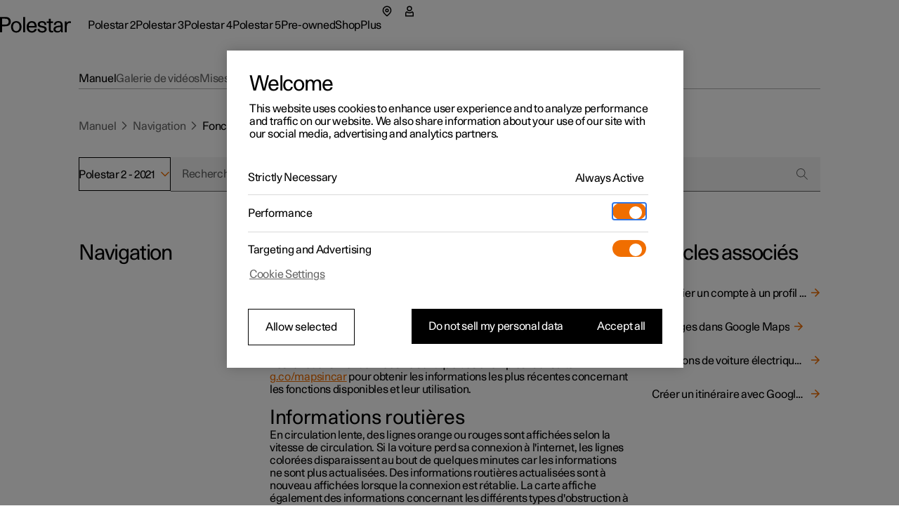

--- FILE ---
content_type: text/html; charset=utf-8
request_url: https://www.polestar.com/fr-be/manual/polestar-2/2021/article/594dbaf924a5130ac0a8015113c63543
body_size: 39125
content:
<!DOCTYPE html><html lang="fr"><head><script async="" type="text/javascript" src="https://cdn.cookielaw.org/scripttemplates/otSDKStub.js" data-domain-script="2b8f0235-bba3-48f8-b40b-77394cd12e03" data-testid="one-trust-script"></script><title>Fonctions connectées avec Google Maps</title><meta property="charset" content="utf-8"/><meta property="viewport" content="width=device-width,initial-scale=1"/><meta property="og:title" content="Fonctions connectées avec Google Maps"/><meta property="twitter:title" content="Fonctions connectées avec Google Maps"/><meta property="og:site_name" content="Fonctions connectées avec Google Maps"/><meta property="description" content="Passion and emotion drive us, electricity and innovation drive our cars. We are all in, guiding our industry forward through pure, progressive, performance."/><meta property="og:description" content="Passion and emotion drive us, electricity and innovation drive our cars. We are all in, guiding our industry forward through pure, progressive, performance."/><meta property="twitter:description" content="Passion and emotion drive us, electricity and innovation drive our cars. We are all in, guiding our industry forward through pure, progressive, performance."/><meta property="og:url" content="https://polestar.com/fr-be/manual/polestar-2/2021/article/594dbaf924a5130ac0a8015113c63543/"/><meta property="twitter:url" content="https://polestar.com/fr-be/manual/polestar-2/2021/article/594dbaf924a5130ac0a8015113c63543/"/><meta property="og:image" content="https://www.polestar.com/dato-assets/11286/1762259903-seo-fallback-image.png?w=1200&amp;h=630&amp;fit=crop&amp;q=35"/><meta property="twitter:image" content="https://www.polestar.com/dato-assets/11286/1762259903-seo-fallback-image.png?w=1200&amp;h=630&amp;fit=crop&amp;q=35"/><meta rel="canonical" href="https://polestar.com/fr-be/manual/polestar-2/2021/article/594dbaf924a5130ac0a8015113c63543/"/><meta name="format-detection" content="telephone=no, date=no, email=no, address=no"/><meta rel="alternate" hrefLang="fr-be" href="https://polestar.com/fr-be/manual/polestar-2/2021/article/594dbaf924a5130ac0a8015113c63543/"/><meta rel="alternate" hrefLang="nl-be" href="https://polestar.com/nl-be/manual/polestar-2/2021/article/594dbaf924a5130ac0a8015113c63543/"/><meta rel="alternate" hrefLang="da-dk" href="https://polestar.com/dk/manual/polestar-2/2021/article/594dbaf924a5130ac0a8015113c63543/"/><meta rel="alternate" hrefLang="de-de" href="https://polestar.com/de/manual/polestar-2/2021/article/594dbaf924a5130ac0a8015113c63543/"/><meta rel="alternate" hrefLang="es-es" href="https://polestar.com/es/manual/polestar-2/2021/article/594dbaf924a5130ac0a8015113c63543/"/><meta rel="alternate" hrefLang="fr-fr" href="https://polestar.com/fr/manual/polestar-2/2021/article/594dbaf924a5130ac0a8015113c63543/"/><meta rel="alternate" hrefLang="is-is" href="https://polestar.com/is-is/manual/polestar-2/2021/article/594dbaf924a5130ac0a8015113c63543/"/><meta rel="alternate" hrefLang="en-ie" href="https://polestar.com/ie/manual/polestar-2/2021/article/594dbaf924a5130ac0a8015113c63543/"/><meta rel="alternate" hrefLang="it-it" href="https://polestar.com/it/manual/polestar-2/2021/article/594dbaf924a5130ac0a8015113c63543/"/><meta rel="alternate" hrefLang="fr-lu" href="https://polestar.com/fr-lu/manual/polestar-2/2021/article/594dbaf924a5130ac0a8015113c63543/"/><meta rel="alternate" hrefLang="nl-nl" href="https://polestar.com/nl/manual/polestar-2/2021/article/594dbaf924a5130ac0a8015113c63543/"/><meta rel="alternate" hrefLang="nb-no" href="https://polestar.com/no/manual/polestar-2/2021/article/594dbaf924a5130ac0a8015113c63543/"/><meta rel="alternate" hrefLang="pt-pt" href="https://polestar.com/pt/manual/polestar-2/2021/article/594dbaf924a5130ac0a8015113c63543/"/><meta rel="alternate" hrefLang="de-ch" href="https://polestar.com/de-ch/manual/polestar-2/2021/article/594dbaf924a5130ac0a8015113c63543/"/><meta rel="alternate" hrefLang="fr-ch" href="https://polestar.com/fr-ch/manual/polestar-2/2021/article/594dbaf924a5130ac0a8015113c63543/"/><meta rel="alternate" hrefLang="it-ch" href="https://polestar.com/it-ch/manual/polestar-2/2021/article/594dbaf924a5130ac0a8015113c63543/"/><meta rel="alternate" hrefLang="fi-fi" href="https://polestar.com/fi/manual/polestar-2/2021/article/594dbaf924a5130ac0a8015113c63543/"/><meta rel="alternate" hrefLang="sv-se" href="https://polestar.com/se/manual/polestar-2/2021/article/594dbaf924a5130ac0a8015113c63543/"/><meta rel="alternate" hrefLang="en-gb" href="https://polestar.com/uk/manual/polestar-2/2021/article/594dbaf924a5130ac0a8015113c63543/"/><meta rel="alternate" hrefLang="de-at" href="https://polestar.com/at/manual/polestar-2/2021/article/594dbaf924a5130ac0a8015113c63543/"/><meta rel="alternate" hrefLang="en-ca" href="https://polestar.com/en-ca/manual/polestar-2/2021/article/594dbaf924a5130ac0a8015113c63543/"/><meta rel="alternate" hrefLang="fr-ca" href="https://polestar.com/fr-ca/manual/polestar-2/2021/article/594dbaf924a5130ac0a8015113c63543/"/><meta rel="alternate" hrefLang="en-us" href="https://polestar.com/us/manual/polestar-2/2021/article/594dbaf924a5130ac0a8015113c63543/"/><meta rel="alternate" hrefLang="en-au" href="https://polestar.com/au/manual/polestar-2/2021/article/594dbaf924a5130ac0a8015113c63543/"/><meta rel="alternate" hrefLang="en-hk" href="https://polestar.com/hk/manual/polestar-2/2021/article/594dbaf924a5130ac0a8015113c63543/"/><meta rel="alternate" hrefLang="ko-kr" href="https://polestar.com/kr/manual/polestar-2/2021/article/594dbaf924a5130ac0a8015113c63543/"/><meta rel="alternate" hrefLang="en-nz" href="https://polestar.com/nz/manual/polestar-2/2021/article/594dbaf924a5130ac0a8015113c63543/"/><meta rel="alternate" hrefLang="en-sg" href="https://polestar.com/en-sg/manual/polestar-2/2021/article/594dbaf924a5130ac0a8015113c63543/"/><meta rel="alternate" hrefLang="zh-cn" href="https://polestar.com/zh-cn/manual/polestar-2/2021/article/594dbaf924a5130ac0a8015113c63543/"/><meta rel="alternate" hrefLang="en-il" href="https://polestar.com/en-il/manual/polestar-2/2021/article/594dbaf924a5130ac0a8015113c63543/"/><meta rel="alternate" hrefLang="en-kw" href="https://polestar.com/en-kw/manual/polestar-2/2021/article/594dbaf924a5130ac0a8015113c63543/"/><meta rel="alternate" hrefLang="en-ae" href="https://polestar.com/en-ae/manual/polestar-2/2021/article/594dbaf924a5130ac0a8015113c63543/"/><meta rel="alternate" hrefLang="ar-ae" href="https://polestar.com/ar-ae/manual/polestar-2/2021/article/594dbaf924a5130ac0a8015113c63543/"/><link rel="icon" type="image/png" sizes="32x32" href="https://www.polestar.com/w3-assets/favicon-32x32.png"/><link rel="icon" type="image/png" sizes="16x16" href="https://www.polestar.com/w3-assets/favicon-16x16.png"/><link rel="apple-touch-icon" sizes="180x180" href="https://www.polestar.com/w3-assets/apple-touch-icon.png"/><link rel="modulepreload" href="/manual/build/static/entry.client-QJCMW73U.js"/><link rel="modulepreload" href="/manual/build/static/_shared/chunk-JNFWWLIJ.js"/><link rel="modulepreload" href="/manual/build/static/_shared/chunk-N7BHT6ES.js"/><link rel="modulepreload" href="/manual/build/static/_shared/chunk-4YZ267QF.js"/><link rel="modulepreload" href="/manual/build/static/_shared/chunk-ZDOLB4VF.js"/><link rel="modulepreload" href="/manual/build/static/root-NCUWAL2Y.js"/><link rel="modulepreload" href="/manual/build/static/_shared/chunk-GLS6GA4U.js"/><link rel="modulepreload" href="/manual/build/static/routes/$locale_.manual_.$model-UUESJLFE.js"/><link rel="modulepreload" href="/manual/build/static/_shared/chunk-JKZ5ALUO.js"/><link rel="modulepreload" href="/manual/build/static/routes/$locale_.manual_.$model.$year_.article_.$id-N724LTBW.js"/><link rel="stylesheet" href="/manual/build/static/_assets/index-KRUWE66R.css"/><link rel="stylesheet" href="/manual/build/static/_assets/theme-polestar-B5G4QCWG.css"/></head><body><style data-emotion="css-global 4jxp5c">body,body{margin:0;padding:0;border:0;font-size:100%;font:inherit;vertical-align:baseline;}html{box-sizing:border-box;font-smooth:always;-webkit-font-smoothing:antialiased;-khtml-font-smoothing:antialiased;-apple-font-smoothing:antialiased;-moz-osx-font-smoothing:grayscale;}button{margin:0;}div,span,applet,object,iframe,h1,h2,h3,h4,h5,h6,p,blockquote,pre,a,abbr,acronym,address,big,cite,code,del,dfn,em,img,ins,kbd,q,s,samp,small,strike,strong,sub,sup,tt,var,b,u,i,center,dl,dt,dd,ol,ul,li,fieldset,form,label,legend,table,caption,tbody,tfoot,thead,tr,th,td,article,aside,canvas,details,embed,figure,figcaption,footer,header,hgroup,menu,nav,output,ruby,section,summary,time,mark,audio,video,hr{margin:0;padding:0;border:0;font-size:100%;font:inherit;vertical-align:baseline;}*,*:before,*:after{box-sizing:inherit;}article,aside,details,figcaption,figure,footer,header,hgroup,menu,nav,section{display:block;}ol,ul{list-style:none;}blockquote,q{quotes:none;}blockquote:before,blockquote:after,q:before,q:after{content:'';content:none;}table{border-collapse:collapse;border-spacing:0;}sub,sup{font-size:83.33333333333334%;position:relative;line-height:0;}sup{top:-0.35em;}sub{bottom:-0.25em;}html,body,body{height:100%;}body,body{background-color:rgb(255, 255, 255);}body{-webkit-transition:background-color 200ms cubic-bezier(0.15,1,0.35,1);transition:background-color 200ms cubic-bezier(0.15,1,0.35,1);}html{font-size:100%;}div[data-version][data-type='component-warehouse']{--cw-mega-menu-bar-height:3.5rem;--cw-mega-menu-sub-nav-height:0px;--cw-mega-menu-top-offset:calc(var(--cw-offer-bar-block-size, 0px) + var(--cw-importer-banner-block-size, 0px));--cw-mega-menu-block-size:calc(var(--cw-mega-menu-bar-height, 0px) + var(--cw-mega-menu-sub-nav-height, 0px));--cw-mega-menu-safe-area-height:calc(var(--cw-mega-menu-top-offset, 0px) + var(--cw-mega-menu-bar-height, 0px) + var(--cw-mega-menu-sub-nav-height, 0px));--cw-mega-menu-max-safe-area-height:calc(var(--cw-mega-menu-top-offset, 0px) + var(--cw-mega-menu-bar-height, 0px) + var(--cw-mega-menu-sub-nav-height, 0px));--cw-mega-menu-hide-header:0;}@media (min-width: 768px){div[data-version][data-type='component-warehouse']{--cw-mega-menu-bar-height:4rem;}}@media (min-width: 960px){div[data-version][data-type='component-warehouse']{--cw-mega-menu-bar-height:4.5rem;}}:lang(ko){word-break:keep-all;}body{font-style:normal;font-weight:400;color:rgb(0, 0, 0);font-size:1rem;line-height:var(--cw-line-height-small);letter-spacing:var(--cw-letter-spacing-small, 0);}body,body [dir='ltr']{font-family:Polestar Unica,Helvetica Neue,Helvetica,Arial,sans-serif;}body [dir='rtl']{font-family:Polestar Unica,system-ui,-apple-system,sans-serif;}input,select,textarea,button{font-family:inherit;font-size:inherit;line-height:inherit;letter-spacing:inherit;}strong,b{font-weight:700;}::-moz-focus-inner{border:none;}:focus{outline:0;box-shadow:none;}:focus-visible{outline:0;box-shadow:none;}.cw-disabled-scrolling{touch-action:none;overscroll-behavior:none;}@media (min-width: 0px){.cw-scrolling-input-fix{position:fixed;}}:root:not([dir]) *,:root[dir='ltr'],:root [dir='ltr']{--cw-line-height-small:1.125rem;--cw-line-height-large:2rem;--cw-letter-spacing-small:-0.01875rem;--cw-letter-spacing-large:-0.075rem;}:root[lang='he'],:root [lang='he']{--cw-line-height-small:1.125rem;--cw-line-height-large:2rem;--cw-letter-spacing-small:0;--cw-letter-spacing-large:0;}:root[lang='ar'],:root [lang='ar']{--cw-line-height-small:1.3125rem;--cw-line-height-large:2.25rem;--cw-letter-spacing-small:0;--cw-letter-spacing-large:0;}</style><style data-emotion="css 1q8magb">.css-1q8magb{display:-webkit-box;display:-webkit-flex;display:-ms-flexbox;display:flex;-webkit-flex-direction:column;-ms-flex-direction:column;flex-direction:column;margin:0 auto;min-height:100%;}</style><div data-version="116.6.0" data-type="component-warehouse" dir="ltr" class="css-1q8magb"><style data-emotion="css-global cpkfcx">.dcs-polestar-theme{--dcs-color-action:#f06e00;--dcs-color-ornamentPrimary:#f06e00;--dcs-color-ornamentSecondary:#f06e00;--dcs-color-brand:#f06e00;--dcs-components-footnote-color:rgba(0, 0, 0, 0.6);--dcs-typography-display-color:rgb(83, 86, 90);--dcs-color-backgroundSecondary:#f0f0f0;--dcs-components-infoBox-variants-note-backgroundColor:#d9d9d6;--dcs-typography-base-letterSpacing:var(--cw-letter-spacing-small);--dcs-typography-title-letterSpacing:var(--cw-letter-spacing-large);--dcs-typography-subtitle-letterSpacing:var(--cw-letter-spacing-small);--dcs-typography-lead-letterSpacing:var(--cw-letter-spacing-small);--dcs-typography-caption-letterSpacing:var(--cw-letter-spacing-small);}</style><style data-emotion="css 1cadxmv">.css-1cadxmv{position:-webkit-sticky;position:sticky;inline-size:100%;inset:0 0 auto;z-index:101;pointer-events:none;--cw-mega-menu-disappearing-header-translate:0 calc(
          (
              var(--cw-mega-menu-block-size, 100%) - var(
                  --cw-mega-menu-sub-nav-height
                ) +
                0.0625rem
            ) *
            (var(--cw-mega-menu-hide-header-progress) * -1)
        );}.css-1cadxmv:has([data-resizing='true']) *{transition-duration:0ms;}@media (min-width: 0px) and (max-width: 959px){.css-1cadxmv{display:-webkit-box;display:-webkit-flex;display:-ms-flexbox;display:flex;-webkit-flex-direction:column;-ms-flex-direction:column;flex-direction:column;}[data-interaction-mode='keyboard'] .css-1cadxmv *{-webkit-transition:none!important;transition:none!important;}}@media (min-width: 960px){.css-1cadxmv{display:grid;grid-template:auto 1fr/1fr;-webkit-translate:var(--cw-mega-menu-sticky-sub-navigation-translate, var(--cw-mega-menu-disappearing-header-translate, 0 0));-moz-translate:var(--cw-mega-menu-sticky-sub-navigation-translate, var(--cw-mega-menu-disappearing-header-translate, 0 0));-ms-translate:var(--cw-mega-menu-sticky-sub-navigation-translate, var(--cw-mega-menu-disappearing-header-translate, 0 0));translate:var(--cw-mega-menu-sticky-sub-navigation-translate, var(--cw-mega-menu-disappearing-header-translate, 0 0));}}</style><section data-type="mega-menu" id="mega-menu-_R_179aj5_" data-testid="manual-navigation-mega-menu" class="css-1cadxmv"><style data-emotion="css sxicam">.css-sxicam{z-index:1;--cw-internal-mega-menu-is-light-theme:1;--cw-internal-mega-menu-background:rgb(255, 255, 255);--cw-internal-mega-menu-color:rgb(0, 0, 0);--cw-internal-mega-menu-tablet-max-inline-size:50%;}@media (min-width: 0px) and (max-width: 959px){.css-sxicam{width:100%;display:-webkit-box;display:-webkit-flex;display:-ms-flexbox;display:flex;-webkit-flex-direction:column;-ms-flex-direction:column;flex-direction:column;}}@media (min-width: 960px){.css-sxicam{position:relative;$translate:var(--cw-mega-menu-disappearing-header-translate, 0 0);}}</style><div data-type="navigation-container" class="css-sxicam"><style data-emotion="css e9ip98">.css-e9ip98{position:relative;-webkit-transition:background-color 200ms cubic-bezier(0,0,1,1);transition:background-color 200ms cubic-bezier(0,0,1,1);display:-webkit-box;display:-webkit-flex;display:-ms-flexbox;display:flex;-webkit-flex-direction:row;-ms-flex-direction:row;flex-direction:row;-webkit-box-pack:center;-ms-flex-pack:center;-webkit-justify-content:center;justify-content:center;overflow:hidden;min-block-size:3.5rem;}@media (min-width: 768px){.css-e9ip98{min-block-size:4rem;}}@media (min-width: 960px){.css-e9ip98{min-block-size:4.5rem;}}@media (min-width: 960px){.css-e9ip98{overflow:unset;background:var(--cw-internal-mega-menu-background);}.css-e9ip98::after{content:'';position:absolute;inset:auto 0 -0.0625rem;block-size:0.0625rem;background:var(--cw-internal-mega-menu-divider, transparent);}@media (min-width: 0px) and (max-width: 959px){.css-e9ip98::after{width:100vw;inset:auto -6vw 0;}@media (min-width: 768px){.css-e9ip98::after{inset:auto -3rem 0;}}}}</style><div data-type="header" class="css-e9ip98"><style data-emotion="css elfv2x">.css-elfv2x{inline-size:min(100%, 114rem);margin-inline:auto;padding-inline:6vw;display:grid;grid-template-columns:1fr auto;}@media (min-width: 768px){.css-elfv2x{padding-inline:3rem;}}@media (min-width: 960px){.css-elfv2x{padding-inline:4rem;}}@media (min-width: 1248px){.css-elfv2x{padding-inline:7rem;}}@media (min-width: 960px){.css-elfv2x{padding-block:1.25rem;grid-template-columns:auto 1fr;gap:1.5rem;}}</style><div data-type="header-content" class="css-elfv2x"><style data-emotion="css 1irst65">.css-1irst65{position:relative;inline-size:100%;display:-webkit-box;display:-webkit-flex;display:-ms-flexbox;display:flex;-webkit-flex-direction:row;-ms-flex-direction:row;flex-direction:row;-webkit-align-items:center;-webkit-box-align:center;-ms-flex-align:center;align-items:center;-webkit-box-pack:justify;-webkit-justify-content:space-between;justify-content:space-between;-webkit-align-self:start;-ms-flex-item-align:start;align-self:start;margin:auto;pointer-events:auto;}@media (min-width: 0px) and (max-width: 959px){.css-1irst65{-webkit-translate:var(--cw-mega-menu-sticky-sub-navigation-translate, var(--cw-mega-menu-disappearing-header-translate, 0 0));-moz-translate:var(--cw-mega-menu-sticky-sub-navigation-translate, var(--cw-mega-menu-disappearing-header-translate, 0 0));-ms-translate:var(--cw-mega-menu-sticky-sub-navigation-translate, var(--cw-mega-menu-disappearing-header-translate, 0 0));translate:var(--cw-mega-menu-sticky-sub-navigation-translate, var(--cw-mega-menu-disappearing-header-translate, 0 0));-webkit-transition:background-color 200ms cubic-bezier(0,0,1,1);transition:background-color 200ms cubic-bezier(0,0,1,1);padding-block:1rem;}.css-1irst65::before{content:'';inset:0 -6vw;position:absolute;background:var(--cw-internal-mega-menu-background);z-index:-1;}@media (min-width: 768px){.css-1irst65::before{inset:0 -3rem;}}.css-1irst65::after{content:'';position:absolute;inset:auto 0 -0.0625rem;block-size:0.0625rem;background:var(--cw-internal-mega-menu-divider, transparent);}@media (min-width: 0px) and (max-width: 959px){.css-1irst65::after{width:100vw;inset:auto -6vw 0;}@media (min-width: 768px){.css-1irst65::after{inset:auto -3rem 0;}}}@media (min-width: 768px){.css-1irst65{padding-block:1.25rem;}}}</style><header class="css-1irst65"><style data-emotion="css 1gwnfh">.css-1gwnfh{margin:-0.25rem 0;cursor:pointer;-webkit-transition:color 200ms cubic-bezier(0,0,1,1),opacity 150ms cubic-bezier(0.65,0,0,1);transition:color 200ms cubic-bezier(0,0,1,1),opacity 150ms cubic-bezier(0.65,0,0,1);}</style><a href="/fr-be/" aria-label="Retour à la page d&#x27;accueil" class="css-1gwnfh"><style data-emotion="css 1aefzum">.css-1aefzum{height:1.875rem;padding:0.1875rem 0;position:relative;}.css-1aefzum svg{height:100%;width:auto;overflow:visible;}.css-1aefzum path{fill:rgb(0, 0, 0);}.css-1aefzum:before{position:absolute;content:'';min-width:auto;min-height:auto;width:100%;height:100%;top:50%;left:50%;-webkit-transform:translate(-50%, -50%);-moz-transform:translate(-50%, -50%);-ms-transform:translate(-50%, -50%);transform:translate(-50%, -50%);}.css-1aefzum:before{min-width:3rem;}.css-1aefzum:before{min-height:3rem;}</style><div class="css-1aefzum"><svg xmlns="http://www.w3.org/2000/svg" width="101" height="24" fill="none" viewBox="0 0 101 24" role="img"><title>Polestar</title><path d="M0 .22h6.6c.92 0 1.88.04 2.88.12 1.02.08 2 .36 2.94.84.96.5 1.68 1.25 2.16 2.25.5 1 .75 2.12.75 3.36 0 1.32-.27 2.45-.81 3.39a5.61 5.61 0 0 1-2.13 2.19c-.62.38-1.43.65-2.43.81-1 .16-2.18.24-3.54.24H2.94V22H0V.22Zm6.72 10.8c.76 0 1.45-.03 2.07-.09.62-.08 1.1-.2 1.44-.36.68-.34 1.19-.85 1.53-1.53.36-.68.54-1.43.54-2.25 0-.82-.18-1.56-.54-2.22-.34-.68-.85-1.19-1.53-1.53-.34-.18-.82-.29-1.44-.33-.62-.06-1.31-.09-2.07-.09H2.94v8.4h3.78ZM23.111 22.45c-1.14 0-2.17-.2-3.09-.6-.92-.4-1.71-.96-2.37-1.68-.64-.72-1.13-1.58-1.47-2.58-.34-1.02-.51-2.13-.51-3.33 0-1.2.17-2.3.51-3.3.36-1 .86-1.86 1.5-2.58a6.45 6.45 0 0 1 2.34-1.71c.94-.4 1.98-.6 3.12-.6 1.16 0 2.2.2 3.12.6.94.4 1.73.97 2.37 1.71.66.72 1.16 1.58 1.5 2.58.36 1 .54 2.1.54 3.3 0 1.2-.18 2.31-.54 3.33-.34 1-.84 1.86-1.5 2.58-.64.72-1.43 1.28-2.37 1.68-.94.4-1.99.6-3.15.6Zm0-2.19c.72 0 1.37-.14 1.95-.42.6-.3 1.1-.71 1.5-1.23.4-.52.71-1.14.93-1.86.22-.74.33-1.56.33-2.46 0-.9-.11-1.71-.33-2.43-.22-.74-.54-1.37-.96-1.89-.4-.54-.89-.95-1.47-1.23-.56-.3-1.2-.45-1.92-.45-.7 0-1.34.14-1.92.42-.56.28-1.04.68-1.44 1.2-.4.52-.71 1.15-.93 1.89-.22.72-.33 1.53-.33 2.43 0 .9.1 1.72.3 2.46.22.74.53 1.38.93 1.92.4.52.88.93 1.44 1.23.58.28 1.22.42 1.92.42ZM32.924.22h2.76V22h-2.76V.22ZM45.29 22.45c-2.38 0-4.2-.72-5.46-2.16-1.26-1.46-1.89-3.47-1.89-6.03 0-1.16.17-2.24.51-3.24.34-1 .83-1.87 1.47-2.61.66-.74 1.44-1.31 2.34-1.71.92-.42 1.95-.63 3.09-.63 2.42 0 4.19.79 5.31 2.37 1.14 1.58 1.71 3.81 1.71 6.69H40.82c.04.76.18 1.46.42 2.1.24.62.56 1.16.96 1.62.42.44.89.79 1.41 1.05.54.24 1.13.36 1.77.36 1 0 1.86-.24 2.58-.72.74-.48 1.25-1.28 1.53-2.4h2.88c-.14.88-.42 1.66-.84 2.34-.42.66-.95 1.21-1.59 1.65-.62.44-1.33.77-2.13.99-.78.22-1.62.33-2.52.33Zm4.14-9.57c-.16-1.56-.62-2.71-1.38-3.45-.76-.76-1.7-1.14-2.82-1.14-1.18 0-2.15.38-2.91 1.14-.76.74-1.24 1.89-1.44 3.45h8.55ZM56.195 17.14c.04 1.06.4 1.86 1.08 2.4.7.52 1.68.78 2.94.78 1.06 0 1.87-.19 2.43-.57.58-.4.87-.98.87-1.74 0-.48-.11-.87-.33-1.17-.22-.3-.52-.54-.9-.72-.36-.2-.78-.35-1.26-.45-.48-.12-.98-.23-1.5-.33-.68-.12-1.36-.26-2.04-.42-.68-.16-1.3-.4-1.86-.72-.54-.34-.99-.79-1.35-1.35-.34-.58-.51-1.34-.51-2.28 0-.66.14-1.26.42-1.8.3-.56.71-1.04 1.23-1.44.54-.4 1.18-.71 1.92-.93.76-.22 1.6-.33 2.52-.33 1.9 0 3.4.44 4.5 1.32 1.1.86 1.65 2.19 1.65 3.99h-2.73c0-1.12-.3-1.92-.9-2.4-.58-.5-1.45-.75-2.61-.75-.96 0-1.72.2-2.28.6-.56.38-.84.9-.84 1.56 0 .44.1.8.3 1.08.22.28.5.51.84.69.34.18.74.33 1.2.45.46.1.95.2 1.47.3.68.14 1.38.3 2.1.48.72.16 1.36.41 1.92.75.58.34 1.05.8 1.41 1.38.38.58.57 1.35.57 2.31 0 .7-.16 1.34-.48 1.92-.32.56-.76 1.04-1.32 1.44-.56.4-1.23.71-2.01.93-.76.22-1.59.33-2.49.33-2.12 0-3.77-.46-4.95-1.38-1.16-.92-1.76-2.23-1.8-3.93h2.79ZM73.356 22.27c-.6 0-1.15-.08-1.65-.24-.48-.14-.89-.38-1.23-.72-.32-.34-.57-.8-.75-1.38-.18-.58-.27-1.29-.27-2.13v-9h-2.85V6.52h2.85V2.77h2.76v3.75h3.36V8.8h-3.36v7.71c0 .54.01 1.03.03 1.47.04.42.12.78.24 1.08.12.28.3.5.54.66.26.14.61.21 1.05.21h.69c.26-.02.55-.07.87-.15V22c-.82.18-1.58.27-2.28.27ZM81.575 22.33c-1.72 0-3.05-.43-3.99-1.29-.92-.88-1.38-2.01-1.38-3.39 0-.84.16-1.54.48-2.1.34-.58.78-1.05 1.32-1.41.56-.38 1.2-.67 1.92-.87.72-.22 1.46-.38 2.22-.48a29.5 29.5 0 0 1 2.28-.27c.76-.06 1.46-.13 2.1-.21v-.54c0-1.16-.27-2.05-.81-2.67-.54-.64-1.41-.96-2.61-.96-1.08 0-1.95.26-2.61.78-.66.52-.99 1.34-.99 2.46h-2.73c0-.84.15-1.59.45-2.25.32-.66.76-1.21 1.32-1.65.56-.46 1.23-.81 2.01-1.05.78-.24 1.63-.36 2.55-.36 1.46 0 2.6.22 3.42.66.82.44 1.43 1 1.83 1.68.4.68.64 1.44.72 2.28.1.82.15 1.62.15 2.4v4.23c0 .9.02 1.73.06 2.49.06.76.17 1.49.33 2.19h-2.58c-.04-.22-.08-.49-.12-.81-.04-.34-.07-.77-.09-1.29-.66.88-1.42 1.51-2.28 1.89-.86.36-1.85.54-2.97.54Zm.63-2.01c.56 0 1.1-.07 1.62-.21.52-.14.98-.39 1.38-.75.4-.38.72-.89.96-1.53.24-.66.36-1.5.36-2.52v-.87c-.58.08-1.3.15-2.16.21-.86.04-1.69.16-2.49.36-.8.2-1.48.51-2.04.93-.56.4-.84.99-.84 1.77 0 .76.28 1.39.84 1.89.58.48 1.37.72 2.37.72ZM92.256 6.52h2.61V8.8c.6-.94 1.26-1.58 1.98-1.92.72-.36 1.51-.54 2.37-.54.58 0 1.16.06 1.74.18v2.43c-.34-.06-.66-.11-.96-.15-.3-.04-.59-.06-.87-.06-.84 0-1.53.15-2.07.45-.52.28-.93.69-1.23 1.23-.3.52-.51 1.16-.63 1.92s-.18 1.61-.18 2.55V22h-2.76V6.52Z"></path></svg></div></a><style data-emotion="css bxqx5h">@media (min-width: 960px){.css-bxqx5h{display:none;}}</style><div class="css-bxqx5h"><style data-emotion="css 1bte3rx">.css-1bte3rx{color:rgb(0, 0, 0);width:1.5rem;height:1.5rem;}@media (hover: hover){.css-1bte3rx:hover{color:rgba(0, 0, 0, 0.6);box-shadow:none;}}.css-1bte3rx:active{color:rgb(240, 110, 0);box-shadow:none;}</style><style data-emotion="css bbdwah">.css-bbdwah{margin:0;display:inline-block;color:rgba(0, 0, 0, 0.6);border:0;cursor:pointer;width:auto;max-width:100%;box-shadow:none;background-color:rgba(0, 0, 0, 0);-webkit-transition:background-color 200ms,color 200ms,border-color 200ms,box-shadow 200ms,opacity 200ms;transition:background-color 200ms,color 200ms,border-color 200ms,box-shadow 200ms,opacity 200ms;-webkit-text-decoration:none;text-decoration:none;-webkit-user-select:none;-moz-user-select:none;-ms-user-select:none;user-select:none;touch-action:manipulation;-webkit-tap-highlight-color:transparent;font-family:Polestar Unica,Helvetica Neue,Helvetica,Arial,sans-serif;font-weight:400;font-size:1rem;line-height:var(--cw-line-height-small);position:relative;display:-webkit-box;display:-webkit-flex;display:-ms-flexbox;display:flex;-webkit-align-items:center;-webkit-box-align:center;-ms-flex-align:center;align-items:center;-webkit-box-pack:center;-ms-flex-pack:center;-webkit-justify-content:center;justify-content:center;width:3rem;height:3rem;padding:0;color:rgb(0, 0, 0);width:1.5rem;height:1.5rem;}@media (hover: hover){.css-bbdwah:hover{color:rgb(0, 0, 0);}}.css-bbdwah:active{color:rgba(0, 0, 0, 0.6);}.css-bbdwah:before{position:absolute;content:'';min-width:auto;min-height:auto;width:100%;height:100%;top:50%;left:50%;-webkit-transform:translate(-50%, -50%);-moz-transform:translate(-50%, -50%);-ms-transform:translate(-50%, -50%);transform:translate(-50%, -50%);}.css-bbdwah:before{min-width:3rem;}.css-bbdwah:before{min-height:3rem;}@media (hover: hover){.css-bbdwah:hover{color:rgba(0, 0, 0, 0.6);box-shadow:none;}}.css-bbdwah:active{color:rgb(240, 110, 0);box-shadow:none;}</style><button title="Ouvrir le menu" type="button" data-focus-spacing="6" data-focus-theme="light" data-type="menu-button" aria-expanded="false" aria-controls="mega-menu-_R_179aj5_-primary-navigation" aria-label="Ouvrir le menu" class="css-bbdwah"><style data-emotion="css 14zx4vh">.css-14zx4vh{display:-webkit-box;display:-webkit-flex;display:-ms-flexbox;display:flex;-webkit-flex-direction:row;-ms-flex-direction:row;flex-direction:row;-webkit-align-items:center;-webkit-box-align:center;-ms-flex-align:center;align-items:center;}</style><div class="css-14zx4vh"><style data-emotion="css 1bku2xc">.css-1bku2xc{display:-webkit-box;display:-webkit-flex;display:-ms-flexbox;display:flex;position:relative;z-index:1;}</style><style data-emotion="css 62qso3">.css-62qso3{font-size:1rem;height:calc(1.5 * 1rem);-webkit-user-select:none;-moz-user-select:none;-ms-user-select:none;user-select:none;display:-webkit-inline-box;display:-webkit-inline-flex;display:-ms-inline-flexbox;display:inline-flex;-webkit-align-items:center;-webkit-box-align:center;-ms-flex-align:center;align-items:center;-webkit-box-pack:center;-ms-flex-pack:center;-webkit-justify-content:center;justify-content:center;-webkit-transition:color 200ms;transition:color 200ms;display:-webkit-box;display:-webkit-flex;display:-ms-flexbox;display:flex;position:relative;z-index:1;}</style><span aria-hidden="true" class="css-62qso3"><svg viewBox="0 0 24 24" fill="none" height="100%" role="presentation"><path d="M0 3h24v1.5H0V3ZM0 11.25h24v1.5H0v-1.5ZM24 19.5H0V21h24v-1.5Z" fill="currentColor"></path></svg></span></div></button></div></header><style data-emotion="css 8mddjf">.css-8mddjf{background-color:rgba(0, 0, 0, 0.6);}</style><style data-emotion="css 1f0h0ys">.css-1f0h0ys{display:-webkit-box;display:-webkit-flex;display:-ms-flexbox;display:flex;-webkit-flex-direction:column;-ms-flex-direction:column;flex-direction:column;-webkit-box-pack:end;-ms-flex-pack:end;-webkit-justify-content:end;justify-content:end;inline-size:100%;color:rgb(0, 0, 0);pointer-events:auto;--primary-navigation-opacity:1;}@media (min-width: 0px) and (max-width: 959px){.css-1f0h0ys{background:var(--cw-internal-mega-menu-background);position:fixed;inset:0;overflow:hidden;-webkit-translate:calc(var(--cw-internal-mega-menu-mobile-translate, 0) * var(--cw-rtl-translate, 1)) 0;-moz-translate:calc(var(--cw-internal-mega-menu-mobile-translate, 0) * var(--cw-rtl-translate, 1)) 0;-ms-translate:calc(var(--cw-internal-mega-menu-mobile-translate, 0) * var(--cw-rtl-translate, 1)) 0;translate:calc(var(--cw-internal-mega-menu-mobile-translate, 0) * var(--cw-rtl-translate, 1)) 0;-webkit-transition:0ms;transition:0ms;padding:3.5rem 6vw 0;}}@media (min-width: 768px){.css-1f0h0ys{inline-size:min(100%, var(--cw-internal-mega-menu-tablet-max-inline-size));inset-inline:auto 0;inset-block:0;padding:4rem 3rem 0;}}@media (min-width: 960px){.css-1f0h0ys{inline-size:100%;-webkit-flex-direction:row;-ms-flex-direction:row;flex-direction:row;-webkit-translate:none;-moz-translate:none;-ms-translate:none;translate:none;-webkit-transition:none;transition:none;padding:unset;gap:inherit;}}.css-1f0h0ys:has(
      [data-type='primary-navigation-item']:hover,
      [data-type*='icon-']:hover,
      [data-type='primary-navigation-item']:focus-within,
      [data-type*='icon-']:focus-within,
      [data-type='primary-navigation-item'] [aria-expanded='true']
    ){--primary-navigation-opacity:0.6;}.css-1f0h0ys [data-type='primary-navigation-item'],.css-1f0h0ys [data-type*='icon-']{opacity:var(--primary-navigation-opacity);}.css-1f0h0ys [data-type='primary-navigation-item']:has([aria-expanded='true']),.css-1f0h0ys [data-type*='icon-']:has([aria-expanded='true']),.css-1f0h0ys [data-type='primary-navigation-item']:hover,.css-1f0h0ys [data-type*='icon-']:hover,.css-1f0h0ys [data-type='primary-navigation-item']:focus-within,.css-1f0h0ys [data-type*='icon-']:focus-within{opacity:1;}</style><nav data-type="mega-menu-navigation" data-resizing="false" style="--cw-internal-mega-menu-mobile-translate:100%" id="mega-menu-_R_179aj5_-primary-navigation" aria-label="Principal" class="css-1f0h0ys"><style data-emotion="css 1xehi6e">@media (min-width: 0px) and (max-width: 959px){.css-1xehi6e{block-size:100%;position:relative;overflow:hidden;display:-webkit-box;display:-webkit-flex;display:-ms-flexbox;display:flex;-webkit-flex-direction:column;-ms-flex-direction:column;flex-direction:column;margin-inline:-6vw;padding-inline:6vw 0;}.css-1xehi6e::after{content:'';position:absolute;inset:0 1.5rem 0 0;background:linear-gradient(
        to bottom,
        var(--cw-internal-mega-menu-background),
        transparent calc(80px * var(--top-offset)),
        transparent
          calc(
            100% - (80px * var(--bottom-offset))
          ),
        var(--cw-internal-mega-menu-background)
      );pointer-events:none;}@media (min-width: 768px){.css-1xehi6e{margin-inline:-3rem;padding-inline:3rem 0;}}}@media (min-width: 960px){.css-1xehi6e{display:-webkit-box;display:-webkit-flex;display:-ms-flexbox;display:flex;-webkit-flex-direction:column;-ms-flex-direction:column;flex-direction:column;-webkit-box-pack:center;-ms-flex-pack:center;-webkit-justify-content:center;justify-content:center;}}</style><div style="--top-offset:0;--bottom-offset:0" class="css-1xehi6e"><style data-emotion="css 1lnj9yu">@media (min-width: 0px) and (max-width: 959px){.css-1lnj9yu{overflow:auto;height:auto;margin-block-start:auto;max-block-size:100%;}}@media (min-width: 0px){.css-1lnj9yu{-webkit-padding-end:6vw;padding-inline-end:6vw;}}@media (min-width: 768px){.css-1lnj9yu{-webkit-padding-end:3rem;padding-inline-end:3rem;}}@media (min-width: 960px){.css-1lnj9yu{-webkit-padding-end:0;padding-inline-end:0;}}</style><div class="css-1lnj9yu"><style data-emotion="css 10cxx8z">.css-10cxx8z{display:-webkit-box;display:-webkit-flex;display:-ms-flexbox;display:flex;-webkit-flex-direction:column;-ms-flex-direction:column;flex-direction:column;-webkit-box-flex-wrap:wrap;-webkit-flex-wrap:wrap;-ms-flex-wrap:wrap;flex-wrap:wrap;}@media (min-width: 960px){.css-10cxx8z{-webkit-flex-direction:row;-ms-flex-direction:row;flex-direction:row;-webkit-align-items:center;-webkit-box-align:center;-ms-flex-align:center;align-items:center;-webkit-flex-shrink:1;-ms-flex-negative:1;flex-shrink:1;gap:1.5rem;inline-size:auto;-webkit-align-self:end;-ms-flex-item-align:end;align-self:end;}}</style><ul role="list" class="css-10cxx8z"><style data-emotion="css 1qwl8ig">.css-1qwl8ig{position:relative;max-inline-size:100%;}@media (min-width: 0px) and (max-width: 959px){.css-1qwl8ig[data-group='main']+.css-1qwl8ig[data-group='secondary']{margin-block-start:1.5rem;}}</style><li data-group="main" class="css-1qwl8ig"><style data-emotion="css 1v8ruus">.css-1v8ruus{isolation:isolate;position:relative;display:-webkit-box;display:-webkit-flex;display:-ms-flexbox;display:flex;-webkit-flex-direction:row;-ms-flex-direction:row;flex-direction:row;-webkit-align-content:center;-ms-flex-line-pack:center;align-content:center;-webkit-box-pack:justify;-webkit-justify-content:space-between;justify-content:space-between;gap:0.25rem;inline-size:100%;cursor:pointer;}</style><div data-type="primary-navigation-item" class="css-1v8ruus"><style data-emotion="css 8t564y">.css-8t564y{inline-size:100%;}@media (min-width: 960px){.css-8t564y{display:none;}}</style><div class="css-8t564y"><style data-emotion="css 1dr5gce">.css-1dr5gce{border:none;margin:0;padding:0;inline-size:auto;overflow:visible;color:inherit;font:inherit;background:inherit;-webkit-appearance:none;text-align:start;display:-webkit-box;display:-webkit-flex;display:-ms-flexbox;display:flex;-webkit-flex-direction:row;-ms-flex-direction:row;flex-direction:row;-webkit-box-pack:justify;-webkit-justify-content:space-between;justify-content:space-between;inline-size:100%;-webkit-align-items:center;-webkit-box-align:center;-ms-flex-align:center;align-items:center;cursor:pointer;padding:0.1875rem 0;}</style><button data-type="panel-button" aria-expanded="false" class="css-1dr5gce"><style data-emotion="css cjfd7m">.css-cjfd7m{overflow:hidden;-webkit-text-decoration:none;text-decoration:none;font-size:1.875rem;line-height:1.875rem;letter-spacing:var(--cw-letter-spacing-large, 0);color:currentColor;-webkit-transition:color 200ms cubic-bezier(0,0,1,1),opacity 150ms cubic-bezier(0.65,0,0,1);transition:color 200ms cubic-bezier(0,0,1,1),opacity 150ms cubic-bezier(0.65,0,0,1);cursor:pointer;padding-block:3px 1px;}</style><span class="css-cjfd7m">Polestar 2</span><style data-emotion="css npet77">.css-npet77{-webkit-margin-end:0.5rem;margin-inline-end:0.5rem;}</style><style data-emotion="css 1qrv7p3">.css-1qrv7p3{font-size:1em;height:calc(1.5 * 1em);-webkit-user-select:none;-moz-user-select:none;-ms-user-select:none;user-select:none;display:-webkit-inline-box;display:-webkit-inline-flex;display:-ms-inline-flexbox;display:inline-flex;-webkit-align-items:center;-webkit-box-align:center;-ms-flex-align:center;align-items:center;-webkit-box-pack:center;-ms-flex-pack:center;-webkit-justify-content:center;justify-content:center;-webkit-transition:color 200ms;transition:color 200ms;-webkit-margin-end:0.5rem;margin-inline-end:0.5rem;}.css-1qrv7p3 >svg{-webkit-transform:translateY(-1px);-moz-transform:translateY(-1px);-ms-transform:translateY(-1px);transform:translateY(-1px);}[data-font=''] .css-1qrv7p3{-webkit-transform:translateY(0);-moz-transform:translateY(0);-ms-transform:translateY(0);transform:translateY(0);}</style><span aria-hidden="true" class="css-1qrv7p3"><svg viewBox="0 0 16 16" fill="none" height="1em" role="presentation"><path d="m5.675 2-1.05 1.05L9.575 8l-4.95 4.95L5.675 14l6-6-6-6Z" fill="currentColor"></path></svg></span></button></div><style data-emotion="css 145x06t">.css-145x06t{display:none;max-width:20vw;}.css-145x06t span{text-align:start;white-space:nowrap;text-overflow:ellipsis;overflow:hidden;}@media (min-width: 960px){.css-145x06t{display:block;}}</style><div data-type="link-wrapper" class="css-145x06t"><style data-emotion="css 1quzxyu">.css-1quzxyu{-webkit-text-decoration:none;text-decoration:none;font-size:1rem;line-height:var(--cw-line-height-small);letter-spacing:var(--cw-letter-spacing-small, 0);color:currentColor;-webkit-transition:color 200ms cubic-bezier(0,0,1,1),opacity 150ms cubic-bezier(0.65,0,0,1);transition:color 200ms cubic-bezier(0,0,1,1),opacity 150ms cubic-bezier(0.65,0,0,1);padding-block:5px 1px;display:block;}</style><span class="css-1quzxyu">Polestar 2</span><style data-emotion="css 7jo9u0">.css-7jo9u0{position:absolute;inset:0;z-index:1;border:none;margin:0;padding:0;inline-size:auto;overflow:visible;color:inherit;font:inherit;background:inherit;-webkit-appearance:none;text-align:start;}[data-interaction-mode='keyboard'] .css-7jo9u0{display:none;}@media not (pointer: coarse){.css-7jo9u0{display:none;}}</style><button data-type="touch-link" aria-expanded="false" aria-controls="mega-menu-_R_179aj5_-secondary-navigation-0" class="css-7jo9u0"><style data-emotion="css 1we4ind">.css-1we4ind{position:absolute;width:1px;height:1px;padding:0;margin:-1px;overflow:hidden;clip:rect(0, 0, 0, 0);-webkit-clip-path:inset(50%);clip-path:inset(50%);border:0;pointer-events:none;white-space:nowrap;outline:none;}</style><div class="css-1we4ind">Sous-menu Polestar 2</div></button><style data-emotion="css 1i4qlvj">.css-1i4qlvj{border:none;margin:0;padding:0;inline-size:auto;overflow:visible;color:inherit;font:inherit;background:inherit;-webkit-appearance:none;text-align:start;position:absolute;cursor:pointer;inset-block-start:50%;inset-inline-end:0;-webkit-translate:calc((100% + 4px) * var(--cw-rtl-translate, 1)) -50%;-moz-translate:calc((100% + 4px) * var(--cw-rtl-translate, 1)) -50%;-ms-translate:calc((100% + 4px) * var(--cw-rtl-translate, 1)) -50%;translate:calc((100% + 4px) * var(--cw-rtl-translate, 1)) -50%;block-size:100%;}.css-1i4qlvj:not(:focus){position:absolute;width:1px;height:1px;padding:0;margin:-1px;overflow:hidden;clip:rect(0, 0, 0, 0);-webkit-clip-path:inset(50%);clip-path:inset(50%);border:0;pointer-events:none;white-space:nowrap;outline:none;}</style><button data-type="chevron" aria-expanded="false" aria-controls="mega-menu-_R_179aj5_-secondary-navigation-0" aria-label="Sous-menu Polestar 2" class="css-1i4qlvj"><style data-emotion="css e96rld">.css-e96rld{rotate:var(--multi-purpose-link-chevron-rotation, 0deg);fill:currentColor;}</style><svg style="--multi-purpose-link-chevron-rotation:0deg" width="8" height="8" viewBox="0 0 8 8" xmlns="http://www.w3.org/2000/svg" aria-hidden="true" class="css-e96rld"><path d="M1.52505 1.88391L4.00004 4.35891L6.47503 1.88391L7.35359 2.76246L4.00004 6.11602L0.646484 2.76246L1.52505 1.88391Z"></path></svg></button></div></div></li><li data-group="main" class="css-1qwl8ig"><div data-type="primary-navigation-item" class="css-1v8ruus"><div class="css-8t564y"><button data-type="panel-button" aria-expanded="false" class="css-1dr5gce"><span class="css-cjfd7m">Polestar 3</span><span aria-hidden="true" class="css-1qrv7p3"><svg viewBox="0 0 16 16" fill="none" height="1em" role="presentation"><path d="m5.675 2-1.05 1.05L9.575 8l-4.95 4.95L5.675 14l6-6-6-6Z" fill="currentColor"></path></svg></span></button></div><div data-type="link-wrapper" class="css-145x06t"><span class="css-1quzxyu">Polestar 3</span><button data-type="touch-link" aria-expanded="false" aria-controls="mega-menu-_R_179aj5_-secondary-navigation-1" class="css-7jo9u0"><div class="css-1we4ind">Sous-menu Polestar 3</div></button><button data-type="chevron" aria-expanded="false" aria-controls="mega-menu-_R_179aj5_-secondary-navigation-1" aria-label="Sous-menu Polestar 3" class="css-1i4qlvj"><svg style="--multi-purpose-link-chevron-rotation:0deg" width="8" height="8" viewBox="0 0 8 8" xmlns="http://www.w3.org/2000/svg" aria-hidden="true" class="css-e96rld"><path d="M1.52505 1.88391L4.00004 4.35891L6.47503 1.88391L7.35359 2.76246L4.00004 6.11602L0.646484 2.76246L1.52505 1.88391Z"></path></svg></button></div></div></li><li data-group="main" class="css-1qwl8ig"><div data-type="primary-navigation-item" class="css-1v8ruus"><div class="css-8t564y"><button data-type="panel-button" aria-expanded="false" class="css-1dr5gce"><span class="css-cjfd7m">Polestar 4</span><span aria-hidden="true" class="css-1qrv7p3"><svg viewBox="0 0 16 16" fill="none" height="1em" role="presentation"><path d="m5.675 2-1.05 1.05L9.575 8l-4.95 4.95L5.675 14l6-6-6-6Z" fill="currentColor"></path></svg></span></button></div><div data-type="link-wrapper" class="css-145x06t"><span class="css-1quzxyu">Polestar 4</span><button data-type="touch-link" aria-expanded="false" aria-controls="mega-menu-_R_179aj5_-secondary-navigation-2" class="css-7jo9u0"><div class="css-1we4ind">Sous-menu Polestar 4</div></button><button data-type="chevron" aria-expanded="false" aria-controls="mega-menu-_R_179aj5_-secondary-navigation-2" aria-label="Sous-menu Polestar 4" class="css-1i4qlvj"><svg style="--multi-purpose-link-chevron-rotation:0deg" width="8" height="8" viewBox="0 0 8 8" xmlns="http://www.w3.org/2000/svg" aria-hidden="true" class="css-e96rld"><path d="M1.52505 1.88391L4.00004 4.35891L6.47503 1.88391L7.35359 2.76246L4.00004 6.11602L0.646484 2.76246L1.52505 1.88391Z"></path></svg></button></div></div></li><li data-group="main" class="css-1qwl8ig"><div data-type="primary-navigation-item" class="css-1v8ruus"><div class="css-8t564y"><button data-type="panel-button" aria-expanded="false" class="css-1dr5gce"><span class="css-cjfd7m">Polestar 5</span><span aria-hidden="true" class="css-1qrv7p3"><svg viewBox="0 0 16 16" fill="none" height="1em" role="presentation"><path d="m5.675 2-1.05 1.05L9.575 8l-4.95 4.95L5.675 14l6-6-6-6Z" fill="currentColor"></path></svg></span></button></div><div data-type="link-wrapper" class="css-145x06t"><span class="css-1quzxyu">Polestar 5</span><button data-type="touch-link" aria-expanded="false" aria-controls="mega-menu-_R_179aj5_-secondary-navigation-3" class="css-7jo9u0"><div class="css-1we4ind">Sous-menu Polestar 5</div></button><button data-type="chevron" aria-expanded="false" aria-controls="mega-menu-_R_179aj5_-secondary-navigation-3" aria-label="Sous-menu Polestar 5" class="css-1i4qlvj"><svg style="--multi-purpose-link-chevron-rotation:0deg" width="8" height="8" viewBox="0 0 8 8" xmlns="http://www.w3.org/2000/svg" aria-hidden="true" class="css-e96rld"><path d="M1.52505 1.88391L4.00004 4.35891L6.47503 1.88391L7.35359 2.76246L4.00004 6.11602L0.646484 2.76246L1.52505 1.88391Z"></path></svg></button></div></div></li><li data-group="secondary" class="css-1qwl8ig"><div data-type="primary-navigation-item" class="css-1v8ruus"><div class="css-8t564y"><button data-type="panel-button" aria-expanded="false" class="css-1dr5gce"><span class="css-cjfd7m">Pre-owned</span><span aria-hidden="true" class="css-1qrv7p3"><svg viewBox="0 0 16 16" fill="none" height="1em" role="presentation"><path d="m5.675 2-1.05 1.05L9.575 8l-4.95 4.95L5.675 14l6-6-6-6Z" fill="currentColor"></path></svg></span></button></div><div data-type="link-wrapper" class="css-145x06t"><span class="css-1quzxyu">Pre-owned</span><button data-type="touch-link" aria-expanded="false" aria-controls="mega-menu-_R_179aj5_-secondary-navigation-4" class="css-7jo9u0"><div class="css-1we4ind">Sous-menu Pre-owned</div></button><button data-type="chevron" aria-expanded="false" aria-controls="mega-menu-_R_179aj5_-secondary-navigation-4" aria-label="Sous-menu Pre-owned" class="css-1i4qlvj"><svg style="--multi-purpose-link-chevron-rotation:0deg" width="8" height="8" viewBox="0 0 8 8" xmlns="http://www.w3.org/2000/svg" aria-hidden="true" class="css-e96rld"><path d="M1.52505 1.88391L4.00004 4.35891L6.47503 1.88391L7.35359 2.76246L4.00004 6.11602L0.646484 2.76246L1.52505 1.88391Z"></path></svg></button></div></div></li><li data-group="secondary" class="css-1qwl8ig"><div data-type="primary-navigation-item" class="css-1v8ruus"><div class="css-8t564y"><button data-type="panel-button" aria-expanded="false" class="css-1dr5gce"><span class="css-cjfd7m">Shop</span><span aria-hidden="true" class="css-1qrv7p3"><svg viewBox="0 0 16 16" fill="none" height="1em" role="presentation"><path d="m5.675 2-1.05 1.05L9.575 8l-4.95 4.95L5.675 14l6-6-6-6Z" fill="currentColor"></path></svg></span></button></div><div data-type="link-wrapper" class="css-145x06t"><span class="css-1quzxyu">Shop</span><button data-type="touch-link" aria-expanded="false" aria-controls="mega-menu-_R_179aj5_-secondary-navigation-5" class="css-7jo9u0"><div class="css-1we4ind">Sous-menu Shop</div></button><button data-type="chevron" aria-expanded="false" aria-controls="mega-menu-_R_179aj5_-secondary-navigation-5" aria-label="Sous-menu Shop" class="css-1i4qlvj"><svg style="--multi-purpose-link-chevron-rotation:0deg" width="8" height="8" viewBox="0 0 8 8" xmlns="http://www.w3.org/2000/svg" aria-hidden="true" class="css-e96rld"><path d="M1.52505 1.88391L4.00004 4.35891L6.47503 1.88391L7.35359 2.76246L4.00004 6.11602L0.646484 2.76246L1.52505 1.88391Z"></path></svg></button></div></div></li><li data-group="secondary" class="css-1qwl8ig"><div data-type="primary-navigation-item" class="css-1v8ruus"><div class="css-8t564y"><button data-type="panel-button" aria-expanded="false" class="css-1dr5gce"><span class="css-cjfd7m">Plus</span><span aria-hidden="true" class="css-1qrv7p3"><svg viewBox="0 0 16 16" fill="none" height="1em" role="presentation"><path d="m5.675 2-1.05 1.05L9.575 8l-4.95 4.95L5.675 14l6-6-6-6Z" fill="currentColor"></path></svg></span></button></div><div data-type="link-wrapper" class="css-145x06t"><span class="css-1quzxyu">Plus</span><button data-type="touch-link" aria-expanded="false" aria-controls="mega-menu-_R_179aj5_-secondary-navigation-6" class="css-7jo9u0"><div class="css-1we4ind">Sous-menu Plus</div></button><button data-type="chevron" aria-expanded="false" aria-controls="mega-menu-_R_179aj5_-secondary-navigation-6" aria-label="Sous-menu Plus" class="css-1i4qlvj"><svg style="--multi-purpose-link-chevron-rotation:0deg" width="8" height="8" viewBox="0 0 8 8" xmlns="http://www.w3.org/2000/svg" aria-hidden="true" class="css-e96rld"><path d="M1.52505 1.88391L4.00004 4.35891L6.47503 1.88391L7.35359 2.76246L4.00004 6.11602L0.646484 2.76246L1.52505 1.88391Z"></path></svg></button></div></div></li></ul></div></div><style data-emotion="css 1mgycii">.css-1mgycii{display:-webkit-box;display:-webkit-flex;display:-ms-flexbox;display:flex;-webkit-flex-direction:row;-ms-flex-direction:row;flex-direction:row;}@media (min-width: 0px) and (max-width: 959px){.css-1mgycii{padding:0.75rem 0;}}.css-1mgycii button,.css-1mgycii a{color:currentColor;-webkit-transition:color 200ms cubic-bezier(0,0,1,1),opacity 150ms cubic-bezier(0.65,0,0,1);transition:color 200ms cubic-bezier(0,0,1,1),opacity 150ms cubic-bezier(0.65,0,0,1);}.css-1mgycii li:first-of-type{-webkit-margin-start:-0.5rem;margin-inline-start:-0.5rem;}.css-1mgycii li:last-of-type{-webkit-margin-end:-0.5rem;margin-inline-end:-0.5rem;}@media (min-width: 0px) and (max-width: 959px){.css-1mgycii li:first-of-type{-webkit-margin-start:-0.75rem;margin-inline-start:-0.75rem;}.css-1mgycii li:last-of-type{-webkit-margin-end:-0.75rem;margin-inline-end:-0.75rem;}}</style><ul class="css-1mgycii"><li><style data-emotion="css 1vxic63">.css-1vxic63:before{min-width:2rem;}.css-1vxic63 span{-webkit-transition:none;transition:none;}</style><style data-emotion="css nvacv3">.css-nvacv3{margin:0;display:inline-block;color:rgba(0, 0, 0, 0.6);border:0;cursor:pointer;width:auto;max-width:100%;box-shadow:none;background-color:rgba(0, 0, 0, 0);-webkit-transition:background-color 200ms,color 200ms,border-color 200ms,box-shadow 200ms,opacity 200ms;transition:background-color 200ms,color 200ms,border-color 200ms,box-shadow 200ms,opacity 200ms;-webkit-text-decoration:none;text-decoration:none;-webkit-user-select:none;-moz-user-select:none;-ms-user-select:none;user-select:none;touch-action:manipulation;-webkit-tap-highlight-color:transparent;font-family:Polestar Unica,Helvetica Neue,Helvetica,Arial,sans-serif;font-weight:400;font-size:1rem;line-height:var(--cw-line-height-small);position:relative;display:-webkit-box;display:-webkit-flex;display:-ms-flexbox;display:flex;-webkit-align-items:center;-webkit-box-align:center;-ms-flex-align:center;align-items:center;-webkit-box-pack:center;-ms-flex-pack:center;-webkit-justify-content:center;justify-content:center;width:2rem;height:2rem;padding:0;}@media (hover: hover){.css-nvacv3:hover{color:rgb(0, 0, 0);}}.css-nvacv3:active{color:rgba(0, 0, 0, 0.6);}.css-nvacv3:before{position:absolute;content:'';min-width:auto;min-height:auto;width:100%;height:100%;top:50%;left:50%;-webkit-transform:translate(-50%, -50%);-moz-transform:translate(-50%, -50%);-ms-transform:translate(-50%, -50%);transform:translate(-50%, -50%);}.css-nvacv3:before{min-width:3rem;}.css-nvacv3:before{min-height:3rem;}.css-nvacv3:before{min-width:2rem;}.css-nvacv3 span{-webkit-transition:none;transition:none;}</style><a title="Trouver nos implantations" data-type="icon-marker" aria-label="Trouver nos implantations" href="/fr-be/spaces/" id="LNXQ6fgERM65IauWvPE05w" tabindex="0" class="css-nvacv3"><div class="css-14zx4vh"><span aria-hidden="true" class="css-62qso3"><svg viewBox="0 0 16 16" fill="none" height="1em" role="presentation"><path fill-rule="evenodd" clip-rule="evenodd" d="M12.096 9.34c.52-.858.779-1.63.779-2.287C12.875 3.961 10.7 2 8 2 5.287 2 3.125 3.974 3.125 6.969c0 .684.263 1.475.783 2.342.514.858 1.222 1.696 1.969 2.449a22.857 22.857 0 0 0 2.124 1.876l.07-.055a23.17 23.17 0 0 0 2.055-1.814c.748-.748 1.457-1.58 1.97-2.428ZM8 15.5s6.375-4.313 6.375-8.447C14.375 3.125 11.521.5 8 .5 4.48.5 1.625 3.125 1.625 6.969 1.625 11.187 8 15.5 8 15.5Z" fill="currentColor"></path><path fill-rule="evenodd" clip-rule="evenodd" d="M10.625 6.875a2.625 2.625 0 1 1-5.25 0 2.625 2.625 0 0 1 5.25 0ZM8 8a1.125 1.125 0 1 0 0-2.25A1.125 1.125 0 0 0 8 8Z" fill="currentColor"></path></svg></span></div></a></li><li><a title="Compte" data-type="icon-avatar" aria-label="Compte" href="/fr-be/login/profile/" id="L_aKvtA0TE-V7FLPcm1OLQ" tabindex="0" class="css-nvacv3"><div class="css-14zx4vh"><span aria-hidden="true" class="css-62qso3"><svg viewBox="0 0 16 16" fill="none" height="1em" role="presentation"><path fill-rule="evenodd" clip-rule="evenodd" d="M9.94 7.456a3.757 3.757 0 0 0 1.81-3.206A3.761 3.761 0 0 0 8 .5a3.761 3.761 0 0 0-3.75 3.75A3.761 3.761 0 0 0 8 8a3.721 3.721 0 0 0 1.94-.544Zm3.779 2.231-1.172-1.265a.925.925 0 0 0-.656-.281.9.9 0 0 0-.563.187c-.19.143-.387.276-.59.398a5.474 5.474 0 0 1-1.365.591A5.15 5.15 0 0 1 8 9.5a5.236 5.236 0 0 1-3.328-1.172.9.9 0 0 0-.563-.187c-.234 0-.515.093-.703.28L2.234 9.689a1.12 1.12 0 0 0-.234.656V15.5h12v-5.156a.926.926 0 0 0-.281-.656ZM12.5 14v-3.42l-.696-.753C10.75 10.521 9.499 11 8 11a6.713 6.713 0 0 1-3.84-1.185l-.66.713V14h9ZM8 2a2.261 2.261 0 0 0-2.25 2.25A2.261 2.261 0 0 0 8 6.5a2.261 2.261 0 0 0 2.25-2.25A2.261 2.261 0 0 0 8 2Z" fill="currentColor"></path></svg></span></div></a></li></ul></nav></div></div><style data-emotion="css wchlr4">.css-wchlr4{position:fixed;inset:0;background:var(--cw-internal-mega-menu-background);-webkit-translate:calc(var(--cw-internal-mega-menu-flyout-translate) * var(--cw-rtl-translate, 1)) 0;-moz-translate:calc(var(--cw-internal-mega-menu-flyout-translate) * var(--cw-rtl-translate, 1)) 0;-ms-translate:calc(var(--cw-internal-mega-menu-flyout-translate) * var(--cw-rtl-translate, 1)) 0;translate:calc(var(--cw-internal-mega-menu-flyout-translate) * var(--cw-rtl-translate, 1)) 0;pointer-events:var(--cw-internal-mega-menu-flyout-pointer-events);-webkit-transition:0ms;transition:0ms;z-index:2;inline-size:100%;}@media (min-width: 768px){.css-wchlr4{inline-size:min(100%, var(--cw-internal-mega-menu-tablet-max-inline-size));inset-inline:auto 0;}}@media (min-width: 960px){.css-wchlr4{--cw-internal-mega-menu-flyout-active:0;--cw-internal-mega-menu-flyout-clip-path-percentage:calc(100% * var(--cw-internal-mega-menu-flyout-active));position:absolute;inline-size:100%;-webkit-clip-path:polygon(
        0 0,
        100% 0,
        100% var(--cw-internal-mega-menu-flyout-clip-path-percentage),
        0 var(--cw-internal-mega-menu-flyout-clip-path-percentage)
      );clip-path:polygon(
        0 0,
        100% 0,
        100% var(--cw-internal-mega-menu-flyout-clip-path-percentage),
        0 var(--cw-internal-mega-menu-flyout-clip-path-percentage)
      );-webkit-transition:clip-path 450ms cubic-bezier(0.43,0,0.42,1);transition:clip-path 450ms cubic-bezier(0.43,0,0.42,1);-webkit-translate:none;-moz-translate:none;-ms-translate:none;translate:none;inset:var(--cw-mega-menu-bar-height) 0 0 0;block-size:min(26.5rem, 90vh);}}</style><div style="--cw-internal-mega-menu-flyout-pointer-events:none;--cw-internal-mega-menu-flyout-translate:100%;--cw-internal-mega-menu-flyout-active:0" data-type="secondary-navigation" class="css-wchlr4"><style data-emotion="css gatmu0">.css-gatmu0{display:grid;block-size:100%;}.css-gatmu0 >*{grid-area:1/1;}@media (min-width: 960px){.css-gatmu0{--cw-internal-mega-menu-flyout-offset:-2.5rem;-webkit-translate:0 calc(var(--cw-internal-mega-menu-flyout-offset) * (1 - var(--cw-internal-mega-menu-flyout-active)));-moz-translate:0 calc(var(--cw-internal-mega-menu-flyout-offset) * (1 - var(--cw-internal-mega-menu-flyout-active)));-ms-translate:0 calc(var(--cw-internal-mega-menu-flyout-offset) * (1 - var(--cw-internal-mega-menu-flyout-active)));translate:0 calc(var(--cw-internal-mega-menu-flyout-offset) * (1 - var(--cw-internal-mega-menu-flyout-active)));-webkit-transition:translate 500ms cubic-bezier(0.65,0,0,1);transition:translate 500ms cubic-bezier(0.65,0,0,1);}@media (prefers-reduced-motion: reduce){.css-gatmu0{--cw-internal-mega-menu-flyout-offset:0;}}}</style><div class="css-gatmu0"><style data-emotion="css pcwx5x">.css-pcwx5x{inline-size:min(100%, 114rem);margin-inline:auto;padding-inline:6vw;--gap:1.5rem;block-size:100%;overflow:hidden;display:grid;grid-template-rows:auto 1fr auto;background:var(--cw-internal-mega-menu-background);color:var(--cw-internal-mega-menu-color);opacity:var(--cw-mega-menu-panel-opacity);-webkit-transition:opacity 200ms cubic-bezier(0,0,1,1);transition:opacity 200ms cubic-bezier(0,0,1,1);}@media (min-width: 768px){.css-pcwx5x{padding-inline:3rem;}}@media (min-width: 960px){.css-pcwx5x{padding-inline:4rem;}}@media (min-width: 1248px){.css-pcwx5x{padding-inline:7rem;}}@media (min-width: 960px){.css-pcwx5x{display:-webkit-box;display:-webkit-flex;display:-ms-flexbox;display:flex;-webkit-flex-direction:column;-ms-flex-direction:column;flex-direction:column;-webkit-box-pack:end;-ms-flex-pack:end;-webkit-justify-content:flex-end;justify-content:flex-end;background:transparent;}}.css-pcwx5x:has(a:hover, a:focus-within) a:not(:hover, a:focus-within){opacity:0.6;}</style><div style="--cw-mega-menu-panel-opacity:0;--cw-mega-menu-heading-gap:0;pointer-events:none" id="mega-menu-_R_179aj5_-secondary-navigation-0" class="css-pcwx5x"><style data-emotion="css bjxmjs">.css-bjxmjs{display:-webkit-box;display:-webkit-flex;display:-ms-flexbox;display:flex;-webkit-flex-direction:column;-ms-flex-direction:column;flex-direction:column;-webkit-box-pack:center;-ms-flex-pack:center;-webkit-justify-content:center;justify-content:center;padding:1.1875rem 0;-webkit-text-decoration:none;text-decoration:none;font-size:1rem;line-height:var(--cw-line-height-small);letter-spacing:var(--cw-letter-spacing-small, 0);color:currentColor;-webkit-transition:color 200ms cubic-bezier(0,0,1,1),opacity 150ms cubic-bezier(0.65,0,0,1);transition:color 200ms cubic-bezier(0,0,1,1),opacity 150ms cubic-bezier(0.65,0,0,1);}@media (min-width: 768px){.css-bjxmjs{padding-block:1.4375rem;}}@media (min-width: 960px){.css-bjxmjs{display:none;}}</style><header class="css-bjxmjs"><span>Polestar 2</span></header><style data-emotion="css 1br1ezu">.css-1br1ezu{position:relative;-webkit-box-flex:1;-webkit-flex-grow:1;-ms-flex-positive:1;flex-grow:1;max-block-size:100%;min-block-size:0;}@media (min-width: 960px){.css-1br1ezu{padding:0 0 4rem;display:-webkit-box;display:-webkit-flex;display:-ms-flexbox;display:flex;-webkit-box-pack:center;-ms-flex-pack:center;-webkit-justify-content:center;justify-content:center;}}</style><div class="css-1br1ezu"><style data-emotion="css n7jehm">.css-n7jehm{block-size:100%;display:-webkit-box;display:-webkit-flex;display:-ms-flexbox;display:flex;-webkit-flex-direction:column;-ms-flex-direction:column;flex-direction:column;-webkit-box-pack:end;-ms-flex-pack:end;-webkit-justify-content:flex-end;justify-content:flex-end;}@media (min-width: 0px) and (max-width: 959px){.css-n7jehm{block-size:100%;position:relative;overflow:hidden;display:-webkit-box;display:-webkit-flex;display:-ms-flexbox;display:flex;-webkit-flex-direction:column;-ms-flex-direction:column;flex-direction:column;margin-inline:-6vw;padding-inline:6vw 0;}.css-n7jehm::after{content:'';position:absolute;inset:0 1.5rem 0 0;background:linear-gradient(
        to bottom,
        var(--cw-internal-mega-menu-background),
        transparent calc(80px * var(--top-offset)),
        transparent
          calc(
            100% - (80px * var(--bottom-offset))
          ),
        var(--cw-internal-mega-menu-background)
      );pointer-events:none;}@media (min-width: 768px){.css-n7jehm{margin-inline:-3rem;padding-inline:3rem 0;}}}@media (min-width: 960px){.css-n7jehm{inline-size:100%;}}</style><div style="--top-offset:0;--bottom-offset:0" class="css-n7jehm"><style data-emotion="css 19f9jwq">@media (min-width: 0px) and (max-width: 959px){.css-19f9jwq{overflow:auto;height:auto;margin-block-start:auto;max-block-size:100%;}}@media (min-width: 0px){.css-19f9jwq{-webkit-padding-end:6vw;padding-inline-end:6vw;}}@media (min-width: 768px){.css-19f9jwq{-webkit-padding-end:3rem;padding-inline-end:3rem;}}@media (min-width: 960px){.css-19f9jwq{-webkit-padding-end:0;padding-inline-end:0;}}@media (min-width: 0px) and (max-width: 959px){.css-19f9jwq{display:-webkit-box;display:-webkit-flex;display:-ms-flexbox;display:flex;-webkit-flex-direction:column;-ms-flex-direction:column;flex-direction:column;gap:1.5rem;}}@media (min-width: 960px){.css-19f9jwq{display:grid!important;gap:0 2rem;grid-template-columns:repeat(13, 1fr);inline-size:100%;}.css-19f9jwq >*{grid-column:span 4;min-width:0;}}@media (min-width: 1248px){.css-19f9jwq{grid-template-columns:repeat(14, 1fr);}}</style><div class="css-19f9jwq"><style data-emotion="css 1vi9cle">.css-1vi9cle{display:-webkit-box;display:-webkit-flex;display:-ms-flexbox;display:flex;-webkit-flex-direction:column;-ms-flex-direction:column;flex-direction:column;gap:var(--cw-mega-menu-heading-gap, 0);}@media (min-width: 768px){.css-1vi9cle{margin-block-end:0;}}@media (min-width: 960px){.css-1vi9cle{grid-row-start:2;}}</style><div class="css-1vi9cle"><style data-emotion="css tyurac">.css-tyurac{display:-webkit-box;display:-webkit-flex;display:-ms-flexbox;display:flex;-webkit-flex-direction:column;-ms-flex-direction:column;flex-direction:column;-webkit-align-items:flex-start;-webkit-box-align:flex-start;-ms-flex-align:flex-start;align-items:flex-start;}</style><div class="css-tyurac"><style data-emotion="css o4cerj">.css-o4cerj{-webkit-text-decoration:none;text-decoration:none;font-size:1.875rem;line-height:1.875rem;letter-spacing:var(--cw-letter-spacing-large, 0);color:currentColor;-webkit-transition:color 200ms cubic-bezier(0,0,1,1),opacity 150ms cubic-bezier(0.65,0,0,1);transition:color 200ms cubic-bezier(0,0,1,1),opacity 150ms cubic-bezier(0.65,0,0,1);cursor:pointer;-webkit-text-decoration:none;text-decoration:none;padding-block:0.3125rem;}@media (pointer: coarse){.css-o4cerj{padding:0.3125rem 0;}}</style><style data-emotion="css rwfpam">.css-rwfpam{color:rgba(0, 0, 0, 0.6);-webkit-transition:color 200ms,background-image 200ms;transition:color 200ms,background-image 200ms;-webkit-background-position:0 80%;background-position:0 80%;background-repeat:repeat-x;touch-action:manipulation;-webkit-text-decoration:none;text-decoration:none;text-underline-offset:0.125rem;-webkit-tap-highlight-color:transparent;padding:0.3125rem 0;display:-webkit-box;display:-webkit-flex;display:-ms-flexbox;display:flex;-webkit-align-items:center;-webkit-box-align:center;-ms-flex-align:center;align-items:center;overflow-wrap:anywhere;-webkit-text-decoration:none;text-decoration:none;font-size:1.875rem;line-height:1.875rem;letter-spacing:var(--cw-letter-spacing-large, 0);color:currentColor;-webkit-transition:color 200ms cubic-bezier(0,0,1,1),opacity 150ms cubic-bezier(0.65,0,0,1);transition:color 200ms cubic-bezier(0,0,1,1),opacity 150ms cubic-bezier(0.65,0,0,1);cursor:pointer;-webkit-text-decoration:none;text-decoration:none;padding-block:0.3125rem;}@media (hover: hover){.css-rwfpam:hover{cursor:pointer;color:rgb(0, 0, 0);-webkit-text-decoration:none;text-decoration:none;}}.css-rwfpam:active{color:rgb(0, 0, 0);}@media (pointer: coarse){.css-rwfpam{padding:0.6875rem 0;}}@media (pointer: coarse){.css-rwfpam{padding:0.3125rem 0;}}</style><a data-focus-theme="light" data-type="secondary-link" id="fzIq2lU1T4aMSlvdey1aYw" aria-label="Découvrez la Polestar 2" aria-hidden="true" href="/fr-be/polestar-2/" tabindex="-1" class="css-rwfpam">Découvrez la Polestar 2</a><a data-focus-theme="light" data-type="secondary-link" id="Q3JrNtyQSsyPb8CnsnE1Rg" aria-label="Essai Polestar 2" aria-hidden="true" href="/fr-be/test-drive/booking/ps2/" tabindex="-1" class="css-rwfpam">Essai</a><a data-focus-theme="light" data-type="secondary-link" id="M_C-s9QDS8OmZha6ER1DQg" aria-label="Découvrir les offres actuelles pou Polestar 2" aria-hidden="true" href="/fr-be/offers/?model=Polestar+2" tabindex="-1" class="css-rwfpam">Conditions spéciales</a></div></div><div class="css-1vi9cle"><div class="css-tyurac"><a data-focus-theme="light" data-type="secondary-link" id="Vnb_C9IkSjyNA7ZfDAYcVQ" aria-label="Polestar 2 disponibles en livraison rapide" aria-hidden="true" href="/fr-be/preconfigured-cars/polestar-2/" tabindex="-1" class="css-rwfpam">Voir véhicules disponibles</a><a data-focus-theme="light" data-type="secondary-link" id="SXae3TdtSNq9AiI_PwMVAg" aria-label="Configurer une Polestar 2" aria-hidden="true" href="/fr-be/polestar-2/configurator/" tabindex="-1" class="css-rwfpam">Configurer</a><a data-focus-theme="light" data-type="secondary-link" id="A9PASX-5SBuKkOWHRd4HGg" aria-label="Voir les voitures Polestar 2 pre-owned" aria-hidden="true" href="/fr-be/preowned-cars/search-result/polestar-2/" tabindex="-1" class="css-rwfpam">Pre-owned Polestar 2</a></div></div><style data-emotion="css 5v7dqw">.css-5v7dqw{display:none;}@media (min-width: 960px){.css-5v7dqw{display:block;grid-row:1/span 2;grid-column:9/span 5;-webkit-margin-start:calc(2rem * -1);margin-inline-start:calc(2rem * -1);}}@media (min-width: 1248px){.css-5v7dqw{grid-column:9/span 6;}}</style><div class="css-5v7dqw"><style data-emotion="css qkp6yb">.css-qkp6yb{display:grid;inline-size:100%;block-size:100%;margin-inline:auto 0;}.css-qkp6yb >*{grid-area:1/1;}</style><div class="css-qkp6yb"><style data-emotion="css 13wnjz8">.css-13wnjz8{inline-size:min(100%, 33.4375rem);display:block;-webkit-transition:opacity 200ms cubic-bezier(0,0,1,1);transition:opacity 200ms cubic-bezier(0,0,1,1);margin-inline:auto 0;opacity:calc(0 + var(--cw-internal-mega-menu-is-light-theme, 1));}</style><picture class="css-13wnjz8"><style data-emotion="css sm2j9r">.css-sm2j9r{inline-size:100%;block-size:100%;object-fit:contain;object-position:100% 100%;-webkit-translate:4% calc(4% - 0.625rem);-moz-translate:4% calc(4% - 0.625rem);-ms-translate:4% calc(4% - 0.625rem);translate:4% calc(4% - 0.625rem);-webkit-user-select:none;-moz-user-select:none;-ms-user-select:none;user-select:none;pointer-events:none;}</style><img src="https://www.polestar.com/dato-assets/11286/1743511706-megamenu-p2.png" srcSet="https://www.polestar.com/dato-assets/11286/1743511706-megamenu-p2.png?w=535, https://www.polestar.com/dato-assets/11286/1743511706-megamenu-p2.png?w=535&amp;dpr=2 2x" alt="" role="presentation" class="css-sm2j9r"/></picture><style data-emotion="css hi9xcn">.css-hi9xcn{inline-size:min(100%, 33.4375rem);display:block;-webkit-transition:opacity 200ms cubic-bezier(0,0,1,1);transition:opacity 200ms cubic-bezier(0,0,1,1);margin-inline:auto 0;opacity:calc(1 - var(--cw-internal-mega-menu-is-light-theme, 1));}</style><picture class="css-hi9xcn"><img src="https://www.polestar.com/dato-assets/11286/1743511706-megamenu-p2.png" srcSet="https://www.polestar.com/dato-assets/11286/1743511706-megamenu-p2.png?w=535, https://www.polestar.com/dato-assets/11286/1743511706-megamenu-p2.png?w=535&amp;dpr=2 2x" alt="" role="presentation" class="css-sm2j9r"/></picture></div></div></div></div></div><style data-emotion="css 1tk8j81">.css-1tk8j81{padding-block:0.75rem;}@media (min-width: 960px){.css-1tk8j81{display:none;}}</style><footer class="css-1tk8j81"><style data-emotion="css 1091unq">.css-1091unq{margin:0;display:inline-block;color:rgba(0, 0, 0, 0.6);border:0;cursor:pointer;width:auto;max-width:100%;box-shadow:none;background-color:rgba(0, 0, 0, 0);-webkit-transition:background-color 200ms,color 200ms,border-color 200ms,box-shadow 200ms,opacity 200ms;transition:background-color 200ms,color 200ms,border-color 200ms,box-shadow 200ms,opacity 200ms;-webkit-text-decoration:none;text-decoration:none;-webkit-user-select:none;-moz-user-select:none;-ms-user-select:none;user-select:none;touch-action:manipulation;-webkit-tap-highlight-color:transparent;font-family:Polestar Unica,Helvetica Neue,Helvetica,Arial,sans-serif;font-weight:400;font-size:1rem;line-height:var(--cw-line-height-small);position:relative;display:-webkit-box;display:-webkit-flex;display:-ms-flexbox;display:flex;-webkit-align-items:center;-webkit-box-align:center;-ms-flex-align:center;align-items:center;-webkit-box-pack:center;-ms-flex-pack:center;-webkit-justify-content:center;justify-content:center;width:3rem;height:3rem;padding:0;-webkit-margin-start:-0.75rem;margin-inline-start:-0.75rem;}@media (hover: hover){.css-1091unq:hover{color:rgb(0, 0, 0);}}.css-1091unq:active{color:rgba(0, 0, 0, 0.6);}.css-1091unq:before{position:absolute;content:'';min-width:auto;min-height:auto;width:100%;height:100%;top:50%;left:50%;-webkit-transform:translate(-50%, -50%);-moz-transform:translate(-50%, -50%);-ms-transform:translate(-50%, -50%);transform:translate(-50%, -50%);}.css-1091unq:before{min-width:3rem;}.css-1091unq:before{min-height:3rem;}</style><button title="Retour à la navigation principale" type="button" data-focus-theme="light" data-type="back-button" aria-label="Retour à la navigation principale" tabindex="-1" class="css-1091unq"><div class="css-14zx4vh"><span aria-hidden="true" class="css-62qso3"><svg viewBox="0 0 24 24" height="100%" role="presentation"><path d="m12 24 1.057-1.058L2.865 12.75H24v-1.5H2.865L13.057 1.058 12 0 0 12l12 12Z" fill="currentColor"></path></svg></span></div></button></footer></div><div style="--cw-mega-menu-panel-opacity:0;--cw-mega-menu-heading-gap:0;pointer-events:none" id="mega-menu-_R_179aj5_-secondary-navigation-1" class="css-pcwx5x"><header class="css-bjxmjs"><span>Polestar 3</span></header><div class="css-1br1ezu"><div style="--top-offset:0;--bottom-offset:0" class="css-n7jehm"><div class="css-19f9jwq"><div class="css-1vi9cle"><div class="css-tyurac"><a data-focus-theme="light" data-type="secondary-link" id="E4hCXJa6RYy86zaOWOrgYA" aria-label="Découvrez la Polestar 3" aria-hidden="true" href="/fr-be/polestar-3/" tabindex="-1" class="css-rwfpam">Découvrez la Polestar 3</a><a data-focus-theme="light" data-type="secondary-link" id="RBw8ZjGeRJ2y4-BDFbAUJw" aria-label="Essai Polestar 3" aria-hidden="true" href="/fr-be/test-drive/booking/ps3/" tabindex="-1" class="css-rwfpam">Essai</a><a data-focus-theme="light" data-type="secondary-link" id="a4tdy4-IQeK5CfDyeISJbg" aria-label="Découvrir les offres actuelles pou Polestar 3" aria-hidden="true" href="/fr-be/offers/?model=Polestar+3" tabindex="-1" class="css-rwfpam">Conditions spéciales</a></div></div><div class="css-1vi9cle"><div class="css-tyurac"><a data-focus-theme="light" data-type="secondary-link" id="R8D4PBVIThG7AqPHDNbVYg" aria-label="Voir les Polestar 3 à livraison rapide" aria-hidden="true" href="/fr-be/preconfigured-cars/polestar-3/" tabindex="-1" class="css-rwfpam">Voir véhicules disponibles</a><a data-focus-theme="light" data-type="secondary-link" id="bYwEc83PT2CkwnAqim-pzg" aria-label="Configurez votre Polestar 3" aria-hidden="true" href="/fr-be/polestar-3/configurator/" tabindex="-1" class="css-rwfpam">Configurer</a><a data-focus-theme="light" data-type="secondary-link" id="cu4qixkMQqWkxl9qmCj70g" aria-label="Voir les voitures Polestar 3 pre-owned" aria-hidden="true" href="/fr-be/preowned-cars/search-result/polestar-3/" tabindex="-1" class="css-rwfpam">Pre-owned Polestar 3</a></div></div><div class="css-5v7dqw"><div class="css-qkp6yb"><picture class="css-13wnjz8"><img src="https://www.polestar.com/dato-assets/11286/1715697672-ps3-light.png" srcSet="https://www.polestar.com/dato-assets/11286/1715697672-ps3-light.png?w=535, https://www.polestar.com/dato-assets/11286/1715697672-ps3-light.png?w=535&amp;dpr=2 2x" alt="" role="presentation" class="css-sm2j9r"/></picture><picture class="css-hi9xcn"><img src="https://www.polestar.com/dato-assets/11286/1715697657-ps3-dark.png" srcSet="https://www.polestar.com/dato-assets/11286/1715697657-ps3-dark.png?w=535, https://www.polestar.com/dato-assets/11286/1715697657-ps3-dark.png?w=535&amp;dpr=2 2x" alt="" role="presentation" class="css-sm2j9r"/></picture></div></div></div></div></div><footer class="css-1tk8j81"><button title="Retour à la navigation principale" type="button" data-focus-theme="light" data-type="back-button" aria-label="Retour à la navigation principale" tabindex="-1" class="css-1091unq"><div class="css-14zx4vh"><span aria-hidden="true" class="css-62qso3"><svg viewBox="0 0 24 24" height="100%" role="presentation"><path d="m12 24 1.057-1.058L2.865 12.75H24v-1.5H2.865L13.057 1.058 12 0 0 12l12 12Z" fill="currentColor"></path></svg></span></div></button></footer></div><div style="--cw-mega-menu-panel-opacity:0;--cw-mega-menu-heading-gap:0;pointer-events:none" id="mega-menu-_R_179aj5_-secondary-navigation-2" class="css-pcwx5x"><header class="css-bjxmjs"><span>Polestar 4</span></header><div class="css-1br1ezu"><div style="--top-offset:0;--bottom-offset:0" class="css-n7jehm"><div class="css-19f9jwq"><div class="css-1vi9cle"><div class="css-tyurac"><a data-focus-theme="light" data-type="secondary-link" id="HAMFssZrTJmsDJoVjPU-dA" aria-label="Découvrez la Polestar 4" aria-hidden="true" href="/fr-be/polestar-4/" tabindex="-1" class="css-rwfpam">Découvrez la Polestar 4</a><a data-focus-theme="light" data-type="secondary-link" id="VowB1odsR8SqR79SofHMeQ" aria-label="Essai Polestar 4" aria-hidden="true" href="/fr-be/test-drive/booking/ps4/" tabindex="-1" class="css-rwfpam">Essai</a><a data-focus-theme="light" data-type="secondary-link" id="OqhYcDAkQ3qR7cMpNHa_oA" aria-label="Découvrir les offres actuelles pou Polestar 4" aria-hidden="true" href="/fr-be/offers/?model=Polestar+4" tabindex="-1" class="css-rwfpam">Conditions spéciales</a></div></div><div class="css-1vi9cle"><div class="css-tyurac"><a data-focus-theme="light" data-type="secondary-link" id="bCL1QTtrTcOhiFlsUNpjMw" aria-label="Voir les Polestar 4 à livraison rapide" aria-hidden="true" href="/fr-be/preconfigured-cars/polestar-4/" tabindex="-1" class="css-rwfpam">Voir véhicules disponibles</a><a data-focus-theme="light" data-type="secondary-link" id="WSCR7zFvSoC6X0hbHHljXQ" aria-label="Configurer une Polestar 4" aria-hidden="true" href="/fr-be/polestar-4/configurator/" tabindex="-1" class="css-rwfpam">Configurer</a><a data-focus-theme="light" data-type="secondary-link" id="FM-uDuebRZWbIEvysGxyYQ" aria-label="Voir les voitures Polestar 4 pre-owned" aria-hidden="true" href="/fr-be/preowned-cars/search-result/polestar-4/" tabindex="-1" class="css-rwfpam">Pre-owned Polestar 4</a></div></div><div class="css-5v7dqw"><div class="css-qkp6yb"><picture class="css-13wnjz8"><img src="https://www.polestar.com/dato-assets/11286/1715697738-ps4-light.png" srcSet="https://www.polestar.com/dato-assets/11286/1715697738-ps4-light.png?w=535, https://www.polestar.com/dato-assets/11286/1715697738-ps4-light.png?w=535&amp;dpr=2 2x" alt="" role="presentation" class="css-sm2j9r"/></picture><picture class="css-hi9xcn"><img src="https://www.polestar.com/dato-assets/11286/1715697742-ps4-dark.png" srcSet="https://www.polestar.com/dato-assets/11286/1715697742-ps4-dark.png?w=535, https://www.polestar.com/dato-assets/11286/1715697742-ps4-dark.png?w=535&amp;dpr=2 2x" alt="" role="presentation" class="css-sm2j9r"/></picture></div></div></div></div></div><footer class="css-1tk8j81"><button title="Retour à la navigation principale" type="button" data-focus-theme="light" data-type="back-button" aria-label="Retour à la navigation principale" tabindex="-1" class="css-1091unq"><div class="css-14zx4vh"><span aria-hidden="true" class="css-62qso3"><svg viewBox="0 0 24 24" height="100%" role="presentation"><path d="m12 24 1.057-1.058L2.865 12.75H24v-1.5H2.865L13.057 1.058 12 0 0 12l12 12Z" fill="currentColor"></path></svg></span></div></button></footer></div><div style="--cw-mega-menu-panel-opacity:0;--cw-mega-menu-heading-gap:1.5rem;pointer-events:none" id="mega-menu-_R_179aj5_-secondary-navigation-3" class="css-pcwx5x"><header class="css-bjxmjs"><span>Polestar 5</span></header><div class="css-1br1ezu"><div style="--top-offset:0;--bottom-offset:0" class="css-n7jehm"><div class="css-19f9jwq"><div class="css-1vi9cle"><div class="css-tyurac"><a data-focus-theme="light" data-type="secondary-link" id="ZjqOrFUiQVyBSlS0m_xTDg" aria-label="Découvrez la Polestar 5" aria-hidden="true" href="/fr-be/polestar-5/" tabindex="-1" class="css-rwfpam">Découvrez la Polestar 5</a><a data-focus-theme="light" data-type="secondary-link" id="WVDgeTAfSlKR7NZWoS3Y8Q" aria-label="Configurer une Polestar 5" aria-hidden="true" href="/fr-be/polestar-5/configurator/" tabindex="-1" class="css-rwfpam">Configurer</a></div></div><div class="css-5v7dqw"><div class="css-qkp6yb"><picture class="css-13wnjz8"><img src="https://www.polestar.com/dato-assets/11286/1764240549-megamenu-ps5.png" srcSet="https://www.polestar.com/dato-assets/11286/1764240549-megamenu-ps5.png?w=535, https://www.polestar.com/dato-assets/11286/1764240549-megamenu-ps5.png?w=535&amp;dpr=2 2x" alt="" role="presentation" class="css-sm2j9r"/></picture><picture class="css-hi9xcn"><img src="https://www.polestar.com/dato-assets/11286/1764240549-megamenu-ps5.png" srcSet="https://www.polestar.com/dato-assets/11286/1764240549-megamenu-ps5.png?w=535, https://www.polestar.com/dato-assets/11286/1764240549-megamenu-ps5.png?w=535&amp;dpr=2 2x" alt="" role="presentation" class="css-sm2j9r"/></picture></div></div></div></div></div><footer class="css-1tk8j81"><button title="Retour à la navigation principale" type="button" data-focus-theme="light" data-type="back-button" aria-label="Retour à la navigation principale" tabindex="-1" class="css-1091unq"><div class="css-14zx4vh"><span aria-hidden="true" class="css-62qso3"><svg viewBox="0 0 24 24" height="100%" role="presentation"><path d="m12 24 1.057-1.058L2.865 12.75H24v-1.5H2.865L13.057 1.058 12 0 0 12l12 12Z" fill="currentColor"></path></svg></span></div></button></footer></div><div style="--cw-mega-menu-panel-opacity:0;--cw-mega-menu-heading-gap:1.5rem;pointer-events:none" id="mega-menu-_R_179aj5_-secondary-navigation-4" class="css-pcwx5x"><header class="css-bjxmjs"><span>Pre-owned</span></header><div class="css-1br1ezu"><div style="--top-offset:0;--bottom-offset:0" class="css-n7jehm"><div class="css-19f9jwq"><div class="css-1vi9cle"><div class="css-tyurac"><a data-focus-theme="light" data-type="secondary-link" id="PngGrwY0RKKjmbtt9v6S7A" aria-label="À propos de pre-owned" aria-hidden="true" href="/fr-be/preowned-cars/" tabindex="-1" class="css-rwfpam">À propos de pre-owned</a><a data-focus-theme="light" data-type="secondary-link" id="BCKwkkTFSRCpPGhs6HCtBw" aria-label="Voir les voitures Polestar 1 pre-owned" aria-hidden="true" href="/fr-be/preowned-cars/search-result/polestar-1/" tabindex="-1" class="css-rwfpam">Pre-owned Polestar 1</a><a data-focus-theme="light" data-type="secondary-link" id="A9PASX-5SBuKkOWHRd4HGg" aria-label="Voir les voitures Polestar 2 pre-owned" aria-hidden="true" href="/fr-be/preowned-cars/search-result/polestar-2/" tabindex="-1" class="css-rwfpam">Pre-owned Polestar 2</a><a data-focus-theme="light" data-type="secondary-link" id="cu4qixkMQqWkxl9qmCj70g" aria-label="Voir les voitures Polestar 3 pre-owned" aria-hidden="true" href="/fr-be/preowned-cars/search-result/polestar-3/" tabindex="-1" class="css-rwfpam">Pre-owned Polestar 3</a><a data-focus-theme="light" data-type="secondary-link" id="FM-uDuebRZWbIEvysGxyYQ" aria-label="Voir les voitures Polestar 4 pre-owned" aria-hidden="true" href="/fr-be/preowned-cars/search-result/polestar-4/" tabindex="-1" class="css-rwfpam">Pre-owned Polestar 4</a></div></div><div class="css-5v7dqw"><div class="css-qkp6yb"><picture class="css-13wnjz8"><img src="https://www.polestar.com/dato-assets/11286/1733155833-pre-owned.png" srcSet="https://www.polestar.com/dato-assets/11286/1733155833-pre-owned.png?w=535, https://www.polestar.com/dato-assets/11286/1733155833-pre-owned.png?w=535&amp;dpr=2 2x" alt="" role="presentation" class="css-sm2j9r"/></picture><picture class="css-hi9xcn"><img src="https://www.polestar.com/dato-assets/11286/1733155833-pre-owned.png" srcSet="https://www.polestar.com/dato-assets/11286/1733155833-pre-owned.png?w=535, https://www.polestar.com/dato-assets/11286/1733155833-pre-owned.png?w=535&amp;dpr=2 2x" alt="" role="presentation" class="css-sm2j9r"/></picture></div></div></div></div></div><footer class="css-1tk8j81"><button title="Retour à la navigation principale" type="button" data-focus-theme="light" data-type="back-button" aria-label="Retour à la navigation principale" tabindex="-1" class="css-1091unq"><div class="css-14zx4vh"><span aria-hidden="true" class="css-62qso3"><svg viewBox="0 0 24 24" height="100%" role="presentation"><path d="m12 24 1.057-1.058L2.865 12.75H24v-1.5H2.865L13.057 1.058 12 0 0 12l12 12Z" fill="currentColor"></path></svg></span></div></button></footer></div><div style="--cw-mega-menu-panel-opacity:0;--cw-mega-menu-heading-gap:0;pointer-events:none" id="mega-menu-_R_179aj5_-secondary-navigation-5" class="css-pcwx5x"><header class="css-bjxmjs"><span>Shop</span></header><div class="css-1br1ezu"><div style="--top-offset:0;--bottom-offset:0" class="css-n7jehm"><div class="css-19f9jwq"><div class="css-1vi9cle"><div class="css-tyurac"><a data-focus-theme="light" data-type="secondary-link" id="RkoOfef0RD6qCdMB5n9UOQ" aria-label="Découvrir les offres actuelles" aria-hidden="true" href="/fr-be/offers/" tabindex="-1" class="css-rwfpam">Conditions spéciales</a><a data-focus-theme="light" data-type="secondary-link" id="LRik6sCsS2a9j9B-FsyNbw" aria-label="Voir les voitures à livraison rapide" aria-hidden="true" href="/fr-be/preconfigured-cars/" tabindex="-1" class="css-rwfpam">Voir véhicules disponibles</a><a data-focus-theme="light" data-type="secondary-link" id="BHi7x_HWT7SecCyS5nczXg" aria-label="essai de conduite" aria-hidden="true" href="/fr-be/test-drive/booking" tabindex="-1" class="css-rwfpam">Essai </a><a data-focus-theme="light" data-type="secondary-link" id="NMW3aKvrSBiK9vQgNXnykA" aria-label="En savoir plus sur les avantages en nature" aria-hidden="true" href="/fr-be/fleet/benefit-in-kind/" tabindex="-1" class="css-rwfpam">Avantages en nature</a></div></div><div class="css-1vi9cle"><div class="css-tyurac"><a data-focus-theme="light" data-type="secondary-link" id="KhjuaDa2TWC8wA5VwUQHzA" aria-label="Trouver des équipements supplémentaires" aria-hidden="true" href="/fr-be/shop/extras/" tabindex="-1" class="css-rwfpam">Extras</a><a data-focus-theme="light" data-type="secondary-link" id="Zd3bLgiJQo2aeSMMWjiBAA" aria-label="Découvrez les produits de marque Polestar (Ouverture dans une nouvelle fenêtre)" aria-hidden="true" href="https://additionals.polestar.com/" tabindex="-1" target="_blank" rel="noreferrer" class="css-rwfpam">Additionals<!-- --> <style data-emotion="css 72hhhj">.css-72hhhj{position:absolute;width:1px;height:1px;padding:0;margin:-1px;overflow:hidden;clip:rect(0, 0, 0, 0);-webkit-clip-path:inset(50%);clip-path:inset(50%);border:0;pointer-events:none;white-space:nowrap;outline:none;}</style><span class="css-72hhhj">(Ouverture dans une nouvelle fenêtre)</span></a><a data-focus-theme="light" data-type="secondary-link" id="d50sixzXRzmYeniTh3XWgw" aria-label="En savoir plus sur les événements Polestar Experience" aria-hidden="true" href="/fr-be/experiences/" tabindex="-1" class="css-rwfpam">Experiences</a></div></div><div class="css-1vi9cle"><div class="css-tyurac"><a data-focus-theme="light" data-type="secondary-link" id="GvZIPIfFT3SpUGDUNUb1eA" aria-label="En savoir plus sur les solutions pour les professionnels" aria-hidden="true" href="/fr-be/fleet/" tabindex="-1" class="css-rwfpam">Professionnels</a><a data-focus-theme="light" data-type="secondary-link" id="BvPLyOkgTgK1s8XppgXlDQ" aria-label="En savoir plus concernant l&#x27;achat d&#x27;une Polestar" aria-hidden="true" href="/fr-be/how-to-buy-a-polestar/" tabindex="-1" class="css-rwfpam">Comment acheter</a><a data-focus-theme="light" data-type="secondary-link" id="NMOtk_B1QCmEvgW5R4OyGA" aria-label="En savoir plus sur les méthodes de financement" aria-hidden="true" href="/fr-be/financing-options/" tabindex="-1" class="css-rwfpam">Méthodes de financement</a><a data-focus-theme="light" data-type="secondary-link" id="NMW3aKvrSBiK9vQgNXnykA" aria-label="En savoir plus sur les avantages en nature" aria-hidden="true" href="/fr-be/fleet/benefit-in-kind/" tabindex="-1" class="css-rwfpam">Avantages en nature</a></div></div></div></div></div><footer class="css-1tk8j81"><button title="Retour à la navigation principale" type="button" data-focus-theme="light" data-type="back-button" aria-label="Retour à la navigation principale" tabindex="-1" class="css-1091unq"><div class="css-14zx4vh"><span aria-hidden="true" class="css-62qso3"><svg viewBox="0 0 24 24" height="100%" role="presentation"><path d="m12 24 1.057-1.058L2.865 12.75H24v-1.5H2.865L13.057 1.058 12 0 0 12l12 12Z" fill="currentColor"></path></svg></span></div></button></footer></div><div style="--cw-mega-menu-panel-opacity:0;--cw-mega-menu-heading-gap:0;pointer-events:none" id="mega-menu-_R_179aj5_-secondary-navigation-6" class="css-pcwx5x"><header class="css-bjxmjs"><span>Plus</span></header><div class="css-1br1ezu"><div style="--top-offset:0;--bottom-offset:0" class="css-n7jehm"><div class="css-19f9jwq"><div class="css-1vi9cle"><div class="css-tyurac"><a data-focus-theme="light" data-type="secondary-link" id="Z7MNjbvQTIWfW37acDCdLg" aria-label="Trouver les adresses Polestar" aria-hidden="true" href="/fr-be/locations/?filter=sales_wholesale%2Csales_non_genuine_agency%7Ccar_display" tabindex="-1" class="css-rwfpam">Spaces</a><a data-focus-theme="light" data-type="secondary-link" id="Jc8ODKa4T_azA-iG786qHQ" aria-label="Trouver nos points de service" aria-hidden="true" href="/fr-be/owning-a-polestar/service-points/" tabindex="-1" class="css-rwfpam">Points de service</a><a data-focus-theme="light" data-type="secondary-link" id="EJ3UcqBAQUu1rjV7Nm000Q" aria-label="En savoir plus sur les services associés" aria-hidden="true" href="/fr-be/owning-a-polestar/" tabindex="-1" class="css-rwfpam">Services de Polestar</a><a data-focus-theme="light" data-type="secondary-link" id="WT8odnHNSh6oTsggOKTfBg" aria-label="Sous-menu Recharge" aria-hidden="true" href="/fr-be/charging/" tabindex="-1" class="css-rwfpam">Recharge</a><a data-focus-theme="light" data-type="secondary-link" id="SRqKSSXkSWut9lr-IP0SYw" aria-label="Trouver de l&#x27;aide" aria-hidden="true" href="/fr-be/support/" tabindex="-1" class="css-rwfpam">Support</a></div></div><div class="css-1vi9cle"><div class="css-tyurac"><a data-focus-theme="light" data-type="secondary-link" id="CAmEjlEeSOKoOEETZ94v6w" aria-label="En savoir plus sur Polestar" aria-hidden="true" href="/fr-be/about/" tabindex="-1" class="css-rwfpam">À propos de Polestar</a><a data-focus-theme="light" data-type="secondary-link" id="GCmktRLeRumdx3Gi0BCbzw" aria-label="En savoir plus sur notre action en matière de durabilité" aria-hidden="true" href="/fr-be/sustainability/" tabindex="-1" class="css-rwfpam">Durabilité</a><a data-focus-theme="light" data-type="secondary-link" id="buasGmZnT4yOQIMFNPwzqQ" aria-label="Lire les actualités de Polestar" aria-hidden="true" href="/fr-be/news/" tabindex="-1" class="css-rwfpam">News</a><a data-focus-theme="light" data-type="secondary-link" id="RMifW9TLTym5A4q6Ays6Dg" aria-label="S&#x27;abonner à la newsletter " aria-hidden="true" href="/fr-be/sign-up-newsletter/" tabindex="-1" class="css-rwfpam">S&#x27;abonner à la newsletter </a></div></div></div></div></div><footer class="css-1tk8j81"><button title="Retour à la navigation principale" type="button" data-focus-theme="light" data-type="back-button" aria-label="Retour à la navigation principale" tabindex="-1" class="css-1091unq"><div class="css-14zx4vh"><span aria-hidden="true" class="css-62qso3"><svg viewBox="0 0 24 24" height="100%" role="presentation"><path d="m12 24 1.057-1.058L2.865 12.75H24v-1.5H2.865L13.057 1.058 12 0 0 12l12 12Z" fill="currentColor"></path></svg></span></div></button></footer></div></div><style data-emotion="css d6vedg">.css-d6vedg{position:absolute;inset-block:0.25rem auto;inset-inline:auto calc(2 * 3vw - 0.75rem);pointer-events:auto;}@media (min-width: 768px){.css-d6vedg{inset-block-start:0.5rem;inset-inline:auto calc(1.5rem + 1.5rem - 0.75rem);}}[data-interaction-mode='pointer'] .css-d6vedg{display:none;}@media (min-width: 960px){.css-d6vedg{display:none;}}</style><style data-emotion="css hhg7ma">.css-hhg7ma{margin:0;display:inline-block;color:rgba(0, 0, 0, 0.6);border:0;cursor:pointer;width:auto;max-width:100%;box-shadow:none;background-color:rgba(0, 0, 0, 0);-webkit-transition:background-color 200ms,color 200ms,border-color 200ms,box-shadow 200ms,opacity 200ms;transition:background-color 200ms,color 200ms,border-color 200ms,box-shadow 200ms,opacity 200ms;-webkit-text-decoration:none;text-decoration:none;-webkit-user-select:none;-moz-user-select:none;-ms-user-select:none;user-select:none;touch-action:manipulation;-webkit-tap-highlight-color:transparent;font-family:Polestar Unica,Helvetica Neue,Helvetica,Arial,sans-serif;font-weight:400;font-size:1rem;line-height:var(--cw-line-height-small);position:relative;display:-webkit-box;display:-webkit-flex;display:-ms-flexbox;display:flex;-webkit-align-items:center;-webkit-box-align:center;-ms-flex-align:center;align-items:center;-webkit-box-pack:center;-ms-flex-pack:center;-webkit-justify-content:center;justify-content:center;width:3rem;height:3rem;padding:0;position:absolute;inset-block:0.25rem auto;inset-inline:auto calc(2 * 3vw - 0.75rem);pointer-events:auto;}@media (hover: hover){.css-hhg7ma:hover{color:rgb(0, 0, 0);}}.css-hhg7ma:active{color:rgba(0, 0, 0, 0.6);}.css-hhg7ma:before{position:absolute;content:'';min-width:auto;min-height:auto;width:100%;height:100%;top:50%;left:50%;-webkit-transform:translate(-50%, -50%);-moz-transform:translate(-50%, -50%);-ms-transform:translate(-50%, -50%);transform:translate(-50%, -50%);}.css-hhg7ma:before{min-width:3rem;}.css-hhg7ma:before{min-height:3rem;}@media (min-width: 768px){.css-hhg7ma{inset-block-start:0.5rem;inset-inline:auto calc(1.5rem + 1.5rem - 0.75rem);}}[data-interaction-mode='pointer'] .css-hhg7ma{display:none;}@media (min-width: 960px){.css-hhg7ma{display:none;}}</style><button title="Fermer le menu" type="button" data-focus-theme="light" aria-label="Fermer le menu" class="css-hhg7ma"><div class="css-14zx4vh"><span aria-hidden="true" class="css-62qso3"><svg viewBox="0 0 18 24" height="100%" role="presentation"><path d="M18.015 19.957 10.058 12l7.957-7.958-1.058-1.057L9 10.942 1.042 2.985-.015 4.042 7.942 12l-7.957 7.957 1.057 1.058L9 13.058l7.958 7.957z" fill="currentColor"></path></svg></span></div></button></div><style data-emotion="css byseo9">.css-byseo9{--cw-mega-menu-shared-close-button-translate:0;position:fixed;inset:0;pointer-events:none;z-index:3;-webkit-translate:calc(var(--cw-mega-menu-shared-close-button-translate) * var(--cw-rtl-translate, 1)) 0;-moz-translate:calc(var(--cw-mega-menu-shared-close-button-translate) * var(--cw-rtl-translate, 1)) 0;-ms-translate:calc(var(--cw-mega-menu-shared-close-button-translate) * var(--cw-rtl-translate, 1)) 0;translate:calc(var(--cw-mega-menu-shared-close-button-translate) * var(--cw-rtl-translate, 1)) 0;-webkit-transition:0ms;transition:0ms;}@media (min-width: 768px){.css-byseo9{inset-inline:auto 0;inline-size:min(100%, var(--cw-internal-mega-menu-tablet-max-inline-size));}}@media (min-width: 960px){.css-byseo9{display:none;}}[data-interaction-mode='keyboard'] .css-byseo9{display:none;}</style><div style="--cw-mega-menu-shared-close-button-translate:100%" class="css-byseo9"><style data-emotion="css 1p27qbf">.css-1p27qbf{position:absolute;inset-block:0.25rem auto;inset-inline:auto calc(2 * 3vw - 0.75rem);pointer-events:auto;}@media (min-width: 768px){.css-1p27qbf{inset-block-start:0.5rem;inset-inline:auto calc(1.5rem + 1.5rem - 0.75rem);}}@media (min-width: 960px){.css-1p27qbf{display:none;}}</style><style data-emotion="css 92j9i9">.css-92j9i9{margin:0;display:inline-block;color:rgba(0, 0, 0, 0.6);border:0;cursor:pointer;width:auto;max-width:100%;box-shadow:none;background-color:rgba(0, 0, 0, 0);-webkit-transition:background-color 200ms,color 200ms,border-color 200ms,box-shadow 200ms,opacity 200ms;transition:background-color 200ms,color 200ms,border-color 200ms,box-shadow 200ms,opacity 200ms;-webkit-text-decoration:none;text-decoration:none;-webkit-user-select:none;-moz-user-select:none;-ms-user-select:none;user-select:none;touch-action:manipulation;-webkit-tap-highlight-color:transparent;font-family:Polestar Unica,Helvetica Neue,Helvetica,Arial,sans-serif;font-weight:400;font-size:1rem;line-height:var(--cw-line-height-small);position:relative;display:-webkit-box;display:-webkit-flex;display:-ms-flexbox;display:flex;-webkit-align-items:center;-webkit-box-align:center;-ms-flex-align:center;align-items:center;-webkit-box-pack:center;-ms-flex-pack:center;-webkit-justify-content:center;justify-content:center;width:3rem;height:3rem;padding:0;position:absolute;inset-block:0.25rem auto;inset-inline:auto calc(2 * 3vw - 0.75rem);pointer-events:auto;}@media (hover: hover){.css-92j9i9:hover{color:rgb(0, 0, 0);}}.css-92j9i9:active{color:rgba(0, 0, 0, 0.6);}.css-92j9i9:before{position:absolute;content:'';min-width:auto;min-height:auto;width:100%;height:100%;top:50%;left:50%;-webkit-transform:translate(-50%, -50%);-moz-transform:translate(-50%, -50%);-ms-transform:translate(-50%, -50%);transform:translate(-50%, -50%);}.css-92j9i9:before{min-width:3rem;}.css-92j9i9:before{min-height:3rem;}@media (min-width: 768px){.css-92j9i9{inset-block-start:0.5rem;inset-inline:auto calc(1.5rem + 1.5rem - 0.75rem);}}@media (min-width: 960px){.css-92j9i9{display:none;}}</style><button title="Fermer le menu" type="button" data-focus-theme="light" aria-label="Fermer le menu" class="css-92j9i9"><div class="css-14zx4vh"><span aria-hidden="true" class="css-62qso3"><svg viewBox="0 0 18 24" height="100%" role="presentation"><path d="M18.015 19.957 10.058 12l7.957-7.958-1.058-1.057L9 10.942 1.042 2.985-.015 4.042 7.942 12l-7.957 7.957 1.057 1.058L9 13.058l7.958 7.957z" fill="currentColor"></path></svg></span></div></button></div></div><style data-emotion="css 1k9q9ne">.css-1k9q9ne{inline-size:100%;position:relative;pointer-events:auto;}@media (min-width: 0px) and (max-width: 959px){.css-1k9q9ne{-webkit-translate:var(--cw-mega-menu-sticky-sub-navigation-translate, var(--cw-mega-menu-disappearing-header-translate, 0 0));-moz-translate:var(--cw-mega-menu-sticky-sub-navigation-translate, var(--cw-mega-menu-disappearing-header-translate, 0 0));-ms-translate:var(--cw-mega-menu-sticky-sub-navigation-translate, var(--cw-mega-menu-disappearing-header-translate, 0 0));translate:var(--cw-mega-menu-sticky-sub-navigation-translate, var(--cw-mega-menu-disappearing-header-translate, 0 0));}}</style><div data-type="sub-navigation" class="css-1k9q9ne"></div></section><main style="min-height:600px"><style data-emotion="css az3q31">.css-az3q31{-webkit-flex-shrink:0;-ms-flex-negative:0;flex-shrink:0;-webkit-transition:width 300ms,height 300ms;transition:width 300ms,height 300ms;height:0.75rem;}@media (min-width: 768px){.css-az3q31{height:1.5rem;}}@media (min-width: 960px){.css-az3q31{height:1.5rem;}}@media (min-width: 1248px){.css-az3q31{height:1.5rem;}}</style><div class="css-az3q31"></div><style data-emotion="css 2itl8q">.css-2itl8q{width:100%;position:relative;margin:0 auto;-webkit-padding-start:3vw;padding-inline-start:3vw;-webkit-padding-end:3vw;padding-inline-end:3vw;}@media (min-width: 768px){.css-2itl8q{-webkit-padding-start:1.5rem;padding-inline-start:1.5rem;-webkit-padding-end:1.5rem;padding-inline-end:1.5rem;}}@media (min-width: 960px){.css-2itl8q{-webkit-padding-start:2rem;padding-inline-start:2rem;-webkit-padding-end:2rem;padding-inline-end:2rem;}}</style><section class="css-2itl8q"><style data-emotion="css 9k6etk">.css-9k6etk{position:relative;width:100%;margin:0 auto;-webkit-transition:padding 200ms cubic-bezier(0.15,1,0.35,1);transition:padding 200ms cubic-bezier(0.15,1,0.35,1);padding:0 3vw;max-width:100%;}@media (min-width: 768px){.css-9k6etk{padding:0 1.5rem;}}@media (min-width: 960px){.css-9k6etk{padding:0 2rem;}}@media (min-width: 1248px){.css-9k6etk{padding:0 5rem;max-width:1760px;}}</style><div class="css-9k6etk"><div><style data-emotion="css cssveg">.css-cssveg{position:relative;}</style><div class="css-cssveg"><style data-emotion="css 1c3rc23">.css-1c3rc23{z-index:2;position:relative;min-width:0;margin:-0.5rem 0;padding:0.5rem 0;}</style><div id="tabs-_R_6ll99aj5_" class="css-1c3rc23"><style data-emotion="css 8iauqh">.css-8iauqh{list-style:none;position:relative;display:-webkit-box;display:-webkit-flex;display:-ms-flexbox;display:flex;margin:0;white-space:nowrap;width:0;z-index:2;gap:1.5rem;}@media (min-width: 768px){.css-8iauqh{gap:1.5rem;}}@media (min-width: 960px){.css-8iauqh{gap:2rem;}}</style><div role="tablist" aria-owns="tabs-_R_6ll99aj5_-0 tabs-_R_6ll99aj5_-1 tabs-_R_6ll99aj5_-2" class="css-8iauqh"><style data-emotion="css 1yxnwmv">.css-1yxnwmv{background:none;border:none;-webkit-appearance:none;-moz-appearance:none;-ms-appearance:none;appearance:none;color:rgba(0, 0, 0, 0.6);display:block;padding:0.4375rem 0 0.4375rem;-webkit-text-decoration:none;text-decoration:none;-webkit-transition:all 200ms;transition:all 200ms;position:relative;text-align:center;cursor:pointer;-webkit-user-select:none;-moz-user-select:none;-ms-user-select:none;user-select:none;touch-action:manipulation;-webkit-tap-highlight-color:transparent;color:rgb(0, 0, 0);cursor:default;}@media (hover: hover){.css-1yxnwmv:hover{color:rgb(0, 0, 0);}}.css-1yxnwmv:active{color:rgb(0, 0, 0);}.css-1yxnwmv:before{position:absolute;content:'';min-width:auto;min-height:auto;width:100%;height:100%;top:50%;left:50%;-webkit-transform:translate(-50%, -50%);-moz-transform:translate(-50%, -50%);-ms-transform:translate(-50%, -50%);transform:translate(-50%, -50%);}.css-1yxnwmv:before{min-width:3rem;}.css-1yxnwmv:before{min-height:3rem;}</style><a aria-selected="true" role="tab" id="main-content" data-focus-theme="light" href="/fr-be/manual/polestar-2/2021/" tabindex="0" type="button" class="css-1yxnwmv"><style data-emotion="css 1vkflnw">.css-1vkflnw{display:block;white-space:nowrap;max-width:none;text-overflow:ellipsis;overflow:hidden;padding-top:5px;margin-top:-5px;}</style><span class="css-1vkflnw">Manuel</span><style data-emotion="css 14aq3w6">.css-14aq3w6{position:absolute;inset:auto 0 0;block-size:0.125rem;background:rgb(240, 110, 0);z-index:1;}@media (min-resolution: 2dppx){.css-14aq3w6{block-size:0.09375rem;}}</style><div style="transform-origin:50% 0px 0" class="css-14aq3w6"></div></a><style data-emotion="css 1podzv">.css-1podzv{background:none;border:none;-webkit-appearance:none;-moz-appearance:none;-ms-appearance:none;appearance:none;color:rgba(0, 0, 0, 0.6);display:block;padding:0.4375rem 0 0.4375rem;-webkit-text-decoration:none;text-decoration:none;-webkit-transition:all 200ms;transition:all 200ms;position:relative;text-align:center;cursor:pointer;-webkit-user-select:none;-moz-user-select:none;-ms-user-select:none;user-select:none;touch-action:manipulation;-webkit-tap-highlight-color:transparent;}@media (hover: hover){.css-1podzv:hover{color:rgb(0, 0, 0);}}.css-1podzv:active{color:rgb(0, 0, 0);}.css-1podzv:before{position:absolute;content:'';min-width:auto;min-height:auto;width:100%;height:100%;top:50%;left:50%;-webkit-transform:translate(-50%, -50%);-moz-transform:translate(-50%, -50%);-ms-transform:translate(-50%, -50%);transform:translate(-50%, -50%);}.css-1podzv:before{min-width:3rem;}.css-1podzv:before{min-height:3rem;}</style><a aria-selected="false" role="tab" id="tabs-_R_6ll99aj5_-1" data-focus-theme="light" href="/fr-be/manual/polestar-2/2021/videos/" tabindex="-1" type="button" class="css-1podzv"><span class="css-1vkflnw">Galerie de vidéos</span></a><a aria-selected="false" role="tab" id="tabs-_R_6ll99aj5_-2" data-focus-theme="light" href="/fr-be/manual/polestar-2/2021/software-updates/" tabindex="-1" type="button" class="css-1podzv"><span class="css-1vkflnw">Mises à jour de logiciel</span></a></div></div></div><style data-emotion="css 1ofdedz">.css-1ofdedz{display:-webkit-box;display:-webkit-flex;display:-ms-flexbox;display:flex;position:relative;width:100%;height:1px;-webkit-transition:margin 200ms;transition:margin 200ms;background:rgba(0, 0, 0, 0.3);margin:calc(0rem * 0.5) 0 calc(0rem * 0.5 - 1px) 0;}</style><div type="divider" id="Q0co5Vu2S1el1aRBPA54VQ" style="top:-2px" class="css-1ofdedz"></div><style data-emotion="css 3mh534">.css-3mh534{-webkit-flex-shrink:0;-ms-flex-negative:0;flex-shrink:0;-webkit-transition:width 300ms,height 300ms;transition:width 300ms,height 300ms;height:2rem;}</style><div type="spacer" id="143511204" class="css-3mh534"></div><style data-emotion="css 10bx1qd">.css-10bx1qd{-webkit-flex-shrink:0;-ms-flex-negative:0;flex-shrink:0;-webkit-transition:width 300ms,height 300ms;transition:width 300ms,height 300ms;height:0.5rem;}</style><div class="css-10bx1qd"></div><style data-emotion="css 3ju8xx">.css-3ju8xx{display:none;-webkit-align-items:center;-webkit-box-align:center;-ms-flex-align:center;align-items:center;-webkit-box-pack:start;-ms-flex-pack:start;-webkit-justify-content:flex-start;justify-content:flex-start;-webkit-box-flex-wrap:nowrap;-webkit-flex-wrap:nowrap;-ms-flex-wrap:nowrap;flex-wrap:nowrap;white-space:nowrap;max-width:100%;}@media (min-width: 768px){.css-3ju8xx{display:-webkit-box;display:-webkit-flex;display:-ms-flexbox;display:flex;}}</style><nav aria-label="breadcrumbs" class="css-3ju8xx"><style data-emotion="css 11g9kr1">.css-11g9kr1{-webkit-text-decoration:none;text-decoration:none;}</style><style data-emotion="css g4ohfp">.css-g4ohfp{color:rgba(0, 0, 0, 0.6);-webkit-transition:color 200ms,background-image 200ms;transition:color 200ms,background-image 200ms;-webkit-background-position:0 80%;background-position:0 80%;background-repeat:repeat-x;touch-action:manipulation;-webkit-text-decoration:underline;text-decoration:underline;text-underline-offset:0.125rem;-webkit-tap-highlight-color:transparent;-webkit-text-decoration:none;text-decoration:none;}@media (hover: hover){.css-g4ohfp:hover{cursor:pointer;color:rgb(0, 0, 0);-webkit-text-decoration:underline;text-decoration:underline;}}.css-g4ohfp:active{color:rgb(240, 110, 0);}</style><a data-focus-theme="light" href="/fr-be/manual/polestar-2/2021/" class="css-g4ohfp">Manuel</a><style data-emotion="css nwa2gx">.css-nwa2gx{margin:0 0.25rem;opacity:0.6;}</style><style data-emotion="css 1cdxm1x">.css-1cdxm1x{font-size:1em;height:calc(1.5 * 1em);-webkit-user-select:none;-moz-user-select:none;-ms-user-select:none;user-select:none;display:-webkit-inline-box;display:-webkit-inline-flex;display:-ms-inline-flexbox;display:inline-flex;-webkit-align-items:center;-webkit-box-align:center;-ms-flex-align:center;align-items:center;-webkit-box-pack:center;-ms-flex-pack:center;-webkit-justify-content:center;justify-content:center;-webkit-transition:color 200ms;transition:color 200ms;margin:0 0.25rem;opacity:0.6;}.css-1cdxm1x >svg{-webkit-transform:translateY(-1px);-moz-transform:translateY(-1px);-ms-transform:translateY(-1px);transform:translateY(-1px);}[data-font=''] .css-1cdxm1x{-webkit-transform:translateY(0);-moz-transform:translateY(0);-ms-transform:translateY(0);transform:translateY(0);}</style><span aria-hidden="true" class="css-1cdxm1x"><svg viewBox="0 0 16 16" fill="none" height="1em" role="presentation"><path d="m5.675 2-1.05 1.05L9.575 8l-4.95 4.95L5.675 14l6-6-6-6Z" fill="currentColor"></path></svg></span><a data-focus-theme="light" href="/fr-be/manual/polestar-2/2021/0b47f12ac7feaf5fc0a81f6f385a2414/" class="css-g4ohfp">Navigation</a><span aria-hidden="true" class="css-1cdxm1x"><svg viewBox="0 0 16 16" fill="none" height="1em" role="presentation"><path d="m5.675 2-1.05 1.05L9.575 8l-4.95 4.95L5.675 14l6-6-6-6Z" fill="currentColor"></path></svg></span><style data-emotion="css chjg7v">.css-chjg7v{color:rgb(0, 0, 0);overflow-wrap:anywhere;font-size:1rem;letter-spacing:var(--cw-letter-spacing-small, 0);line-height:var(--cw-line-height-small);}</style><p aria-current="location" href="/fr-be/manual/polestar-2/2021/594dbaf924a5130ac0a8015113c63543/" class="css-chjg7v">Fonctions connectées avec Google Maps</p></nav><style data-emotion="css 18tedav">.css-18tedav{display:inline-block;}@media (min-width: 768px){.css-18tedav{display:none;}}</style><style data-emotion="css 1t4d8rb">.css-1t4d8rb{padding:0;background:none;font-weight:normal;cursor:pointer;position:relative;display:inline-block;-webkit-text-decoration:none;text-decoration:none;-webkit-user-select:none;-moz-user-select:none;-ms-user-select:none;user-select:none;text-overflow:ellipsis;touch-action:manipulation;-webkit-tap-highlight-color:transparent;max-width:100%;font-size:1rem;letter-spacing:var(--cw-letter-spacing-small, 0);min-height:var(--cw-line-height-small);-webkit-transition:all 200ms;transition:all 200ms;transition-property:background,box-shadow,color;color:rgb(0, 0, 0);display:inline-block;}.css-1t4d8rb [data-type='icon']{color:rgb(240, 110, 0);}.css-1t4d8rb:disabled{pointer-events:none;opacity:1;color:rgba(0, 0, 0, 0.3);}.css-1t4d8rb:disabled [data-type='icon']{color:rgba(240, 110, 0, 0.3);}@media (hover: none){.css-1t4d8rb:active:not(:disabled){color:rgb(77,
  77,
  77);}.css-1t4d8rb:active:not(:disabled) [data-type='icon']{color:rgb(240, 110, 0);}}@media (hover: hover){.css-1t4d8rb:hover:not(:disabled){color:rgb(77,
  77,
  77);}.css-1t4d8rb:hover:not(:disabled) [data-type='icon']{color:rgb(240, 110, 0);}}.css-1t4d8rb:before{position:absolute;content:'';min-width:auto;min-height:auto;width:100%;height:100%;top:50%;left:50%;-webkit-transform:translate(-50%, -50%);-moz-transform:translate(-50%, -50%);-ms-transform:translate(-50%, -50%);transform:translate(-50%, -50%);}.css-1t4d8rb:before{min-width:3rem;}.css-1t4d8rb:before{min-height:3rem;}@media (min-width: 768px){.css-1t4d8rb{display:none;}}</style><a data-focus-spacing="4" data-focus-theme="light" href="/fr-be/manual/polestar-2/2021/0b47f12ac7feaf5fc0a81f6f385a2414/" aria-hidden="true" class="css-1t4d8rb"><style data-emotion="css ave74c">.css-ave74c{-webkit-flex:1;-ms-flex:1;flex:1;display:-webkit-box;display:-webkit-flex;display:-ms-flexbox;display:flex;-webkit-align-items:center;-webkit-box-align:center;-ms-flex-align:center;align-items:center;line-height:2em;height:1em;padding-block-start:0.125rem;max-width:100%;}</style><span class="css-ave74c"><style data-emotion="css 15a8ny0">.css-15a8ny0{display:-webkit-box;display:-webkit-flex;display:-ms-flexbox;display:flex;-webkit-box-pack:center;-ms-flex-pack:center;-webkit-justify-content:center;justify-content:center;min-width:1rem;-webkit-margin-start:0.375rem;margin-inline-start:0.375rem;-webkit-margin-start:0;margin-inline-start:0;-webkit-margin-end:0.375rem;margin-inline-end:0.375rem;}</style><style data-emotion="css ibsu8">.css-ibsu8{font-size:1rem;height:calc(1.5 * 1rem);-webkit-user-select:none;-moz-user-select:none;-ms-user-select:none;user-select:none;display:-webkit-inline-box;display:-webkit-inline-flex;display:-ms-inline-flexbox;display:inline-flex;-webkit-align-items:center;-webkit-box-align:center;-ms-flex-align:center;align-items:center;-webkit-box-pack:center;-ms-flex-pack:center;-webkit-justify-content:center;justify-content:center;-webkit-transition:color 200ms;transition:color 200ms;display:-webkit-box;display:-webkit-flex;display:-ms-flexbox;display:flex;-webkit-box-pack:center;-ms-flex-pack:center;-webkit-justify-content:center;justify-content:center;min-width:1rem;-webkit-margin-start:0.375rem;margin-inline-start:0.375rem;-webkit-margin-start:0;margin-inline-start:0;-webkit-margin-end:0.375rem;margin-inline-end:0.375rem;}.css-ibsu8 >svg{-webkit-transform:translateY(-1px);-moz-transform:translateY(-1px);-ms-transform:translateY(-1px);transform:translateY(-1px);}[data-font=''] .css-ibsu8{-webkit-transform:translateY(0);-moz-transform:translateY(0);-ms-transform:translateY(0);transform:translateY(0);}</style><span aria-hidden="true" data-type="icon" class="css-ibsu8"><style data-emotion="css 1ckl8y4">.css-1ckl8y4{overflow:hidden;-webkit-box-pack:center;-ms-flex-pack:center;-webkit-justify-content:center;justify-content:center;width:1em;height:1em;margin:0 -0.075em;display:inline-grid;grid-template:1/1;}.css-1ckl8y4 >*{grid-area:1/1;}</style><div class="css-1ckl8y4"><style data-emotion="css jyc14k">.css-jyc14k{height:100%;line-height:0;}</style><div class="css-jyc14k" style="opacity:1;transform:translateX(0em)"><style data-emotion="css 1krb9jt">.css-1krb9jt{height:1em;-webkit-transform:translateY(-1px);-moz-transform:translateY(-1px);-ms-transform:translateY(-1px);transform:translateY(-1px);}</style><svg viewBox="0 0 16 16" fill="none" height="1em" role="img" class="css-1krb9jt"><path d="m8 14 1.05-1.05-4.2-4.2H14v-1.5H4.85l4.2-4.2L8 2 2 8l6 6Z" fill="currentColor"></path></svg></div></div></span><style data-emotion="css 1lfoa71">.css-1lfoa71{text-align:start;white-space:nowrap;text-overflow:ellipsis;overflow:hidden;padding-top:5px;margin-top:-5px;-webkit-padding-start:5px;padding-inline-start:5px;-webkit-margin-start:-5px;margin-inline-start:-5px;-webkit-padding-end:5px;padding-inline-end:5px;-webkit-margin-end:-5px;margin-inline-end:-5px;}</style><span class="css-1lfoa71">Navigation</span></span></a><div type="spacer" id="143511185" class="css-3mh534"></div><style data-emotion="css 56mrdr">.css-56mrdr{display:grid;grid-template-columns:repeat(4, 1fr);grid-gap:1rem 3vw;-webkit-align-items:start;-webkit-box-align:start;-ms-flex-align:start;align-items:start;}@media (min-width: 768px){.css-56mrdr{grid-template-columns:repeat(8, 1fr);grid-gap:1.5rem;}}@media (min-width: 960px){.css-56mrdr{grid-template-columns:repeat(12, 1fr);grid-gap:2rem;}}</style><div type="grid" id="143511186" class="css-56mrdr"><style data-emotion="css qluq5n">.css-qluq5n{min-width:0;min-height:0;grid-column:span 4;}@media (min-width: 768px){.css-qluq5n{grid-column:span 8;}}@media (min-width: 960px){.css-qluq5n{grid-column:span 12;}}</style><div datatype="selector-search-column" class="css-qluq5n"><style>div[datatype="selector-search-column"] {
	display: flex;
	flex-direction: row;
	column-gap: 32px;
}
div[datatype="selector-search-column"] > div {
	width: 100%;
}
@media only screen and (max-width: 960px) {
	div[datatype="selector-search-column"] {
		flex-direction: column;
		row-gap: 24px;
	}
	div[datatype="selector-search-column"] > button {
		max-width: 190px;
	}
}</style><style data-emotion="css 1sl8ej8">.css-1sl8ej8{border:none;padding:0;background:none;font-weight:normal;cursor:pointer;position:relative;display:inline-block;-webkit-text-decoration:none;text-decoration:none;-webkit-user-select:none;-moz-user-select:none;-ms-user-select:none;user-select:none;text-overflow:ellipsis;touch-action:manipulation;-webkit-tap-highlight-color:transparent;max-width:100%;font-size:1rem;letter-spacing:var(--cw-letter-spacing-small, 0);min-height:var(--cw-line-height-small);-webkit-transition:all 200ms;transition:all 200ms;transition-property:background,box-shadow,color;box-shadow:inset 0 0 0 1px rgb(0, 0, 0);color:rgb(0, 0, 0);height:3rem;padding-block:0;padding-inline:1rem 2rem;-webkit-appearance:none;-moz-appearance:none;-ms-appearance:none;appearance:none;overflow:visible;display:-webkit-inline-box;display:-webkit-inline-flex;display:-ms-inline-flexbox;display:inline-flex;-webkit-align-items:flex-start;-webkit-box-align:flex-start;-ms-flex-align:flex-start;align-items:flex-start;}.css-1sl8ej8 [data-type='icon']{color:rgb(240, 110, 0);}.css-1sl8ej8:disabled{pointer-events:none;opacity:1;box-shadow:inset 0 0 0 1px rgb(153,
  153,
  153);color:rgb(153,
  153,
  153);}.css-1sl8ej8:disabled [data-type='icon']{color:rgba(240, 110, 0, 0.3);}@media (hover: none){.css-1sl8ej8:active:not(:disabled){box-shadow:inset 0 0 0 1px rgb(153,
  153,
  153);color:rgb(0, 0, 0);}.css-1sl8ej8:active:not(:disabled) [data-type='icon']{color:rgb(240, 110, 0);}}@media (hover: hover){.css-1sl8ej8:hover:not(:disabled){box-shadow:inset 0 0 0 1px rgb(153,
  153,
  153);color:rgb(0, 0, 0);}.css-1sl8ej8:hover:not(:disabled) [data-type='icon']{color:rgb(240, 110, 0);}}.css-1sl8ej8:before{position:absolute;content:'';min-width:auto;min-height:auto;width:100%;height:100%;top:50%;left:50%;-webkit-transform:translate(-50%, -50%);-moz-transform:translate(-50%, -50%);-ms-transform:translate(-50%, -50%);transform:translate(-50%, -50%);}.css-1sl8ej8:before{min-width:3rem;}.css-1sl8ej8:before{min-height:3rem;}</style><button type="button" data-focus-theme="light" tabindex="0" class="css-1sl8ej8"><style data-emotion="css 1p2wkou">.css-1p2wkou{-webkit-flex:1;-ms-flex:1;flex:1;display:-webkit-box;display:-webkit-flex;display:-ms-flexbox;display:flex;-webkit-align-items:center;-webkit-box-align:center;-ms-flex-align:center;align-items:center;line-height:2em;height:1em;padding-block-start:0.125rem;max-width:100%;-webkit-transform:translateY(1rem);-moz-transform:translateY(1rem);-ms-transform:translateY(1rem);transform:translateY(1rem);}</style><span class="css-1p2wkou"><span class="css-1lfoa71"> Polestar 2 - 2021</span><style data-emotion="css qxsmaw">.css-qxsmaw{display:-webkit-box;display:-webkit-flex;display:-ms-flexbox;display:flex;-webkit-box-pack:center;-ms-flex-pack:center;-webkit-justify-content:center;justify-content:center;min-width:1rem;-webkit-margin-start:0.375rem;margin-inline-start:0.375rem;}</style><style data-emotion="css henbk6">.css-henbk6{font-size:1rem;height:calc(1.5 * 1rem);-webkit-user-select:none;-moz-user-select:none;-ms-user-select:none;user-select:none;display:-webkit-inline-box;display:-webkit-inline-flex;display:-ms-inline-flexbox;display:inline-flex;-webkit-align-items:center;-webkit-box-align:center;-ms-flex-align:center;align-items:center;-webkit-box-pack:center;-ms-flex-pack:center;-webkit-justify-content:center;justify-content:center;-webkit-transition:color 200ms;transition:color 200ms;display:-webkit-box;display:-webkit-flex;display:-ms-flexbox;display:flex;-webkit-box-pack:center;-ms-flex-pack:center;-webkit-justify-content:center;justify-content:center;min-width:1rem;-webkit-margin-start:0.375rem;margin-inline-start:0.375rem;}.css-henbk6 >svg{-webkit-transform:translateY(-1px);-moz-transform:translateY(-1px);-ms-transform:translateY(-1px);transform:translateY(-1px);}[data-font=''] .css-henbk6{-webkit-transform:translateY(0);-moz-transform:translateY(0);-ms-transform:translateY(0);transform:translateY(0);}</style><span aria-hidden="true" data-type="icon" class="css-henbk6"><svg viewBox="0 0 16 16" fill="none" height="1em" role="presentation"><path d="m14 5.675-1.05-1.05L8 9.575l-4.95-4.95L2 5.675l6 6 6-6Z" fill="currentColor"></path></svg></span></span></button><style data-emotion="css 159vl02">.css-159vl02 >div{padding-top:2.5rem;}@media screen and (max-height: 440px) and (orientation: landscape){.css-159vl02 >div{padding-top:2.25rem;padding-left:0;padding-right:0;}}@media screen and (max-width: 440px) and (orientation: portrait){.css-159vl02 >div{padding-top:2.25rem;padding-left:0;padding-right:0;}}@media screen and (max-height: 440px) and (orientation: landscape){.css-159vl02{max-height:100vh;}}@media screen and (max-width: 440px) and (orientation: portrait){.css-159vl02{max-height:100vh;}}</style><style data-emotion="css 4sgl5a">.css-4sgl5a{color:rgba(0, 0, 0, 0.6);}</style><style data-emotion="css 102sja3">.css-102sja3{color:rgb(0, 0, 0);overflow-wrap:anywhere;color:rgba(0, 0, 0, 0.6);}</style><label for="manual-search-input" style="position:absolute;top:-1000px;left:-1000px" class="css-102sja3">Recherche dans le manuel</label><style data-emotion="css mv2xsk">.css-mv2xsk::-webkit-input-placeholder{color:rgba(0, 0, 0, 0.6);}.css-mv2xsk::-moz-placeholder{color:rgba(0, 0, 0, 0.6);}.css-mv2xsk:-ms-input-placeholder{color:rgba(0, 0, 0, 0.6);}.css-mv2xsk::placeholder{color:rgba(0, 0, 0, 0.6);}</style><style data-emotion="css sh0wlw">.css-sh0wlw{display:-webkit-box;display:-webkit-flex;display:-ms-flexbox;display:flex;-webkit-flex-direction:column;-ms-flex-direction:column;flex-direction:column;pointer-events:auto;}</style><div id="manual-search-input-container" class="css-sh0wlw"><style data-emotion="css xcf702">.css-xcf702{position:relative;display:-webkit-box;display:-webkit-flex;display:-ms-flexbox;display:flex;-webkit-flex-direction:column;-ms-flex-direction:column;flex-direction:column;-webkit-align-items:flex-start;-webkit-box-align:flex-start;-ms-flex-align:flex-start;align-items:flex-start;}</style><div class="css-xcf702"><style data-emotion="css i20k4k">.css-i20k4k{position:relative;display:-webkit-box;display:-webkit-flex;display:-ms-flexbox;display:flex;-webkit-flex:1;-ms-flex:1;flex:1;-webkit-flex-direction:row;-ms-flex-direction:row;flex-direction:row;-webkit-align-items:center;-webkit-box-align:center;-ms-flex-align:center;align-items:center;-webkit-tap-highlight-color:transparent;min-height:3rem;min-width:100%;max-width:100%;background-color:rgb(243,
  244,
  244);}</style><div class="css-i20k4k"><style data-emotion="css 10beool">.css-10beool{width:100%;color:rgb(0, 0, 0);-webkit-transition:color 200ms;transition:color 200ms;margin:0;-webkit-box-flex:1;-webkit-flex-grow:1;-ms-flex-positive:1;flex-grow:1;padding:0.75rem 1rem;min-height:3rem;}.css-10beool::-webkit-inner-spin-button{display:none;}.css-10beool:-webkit-autofill,.css-10beool:-webkit-autofill:hover,.css-10beool:-webkit-autofill:focus{-webkit-appearance:none;-moz-appearance:none;-ms-appearance:none;appearance:none;-webkit-transition:background-color 9999s ease-in-out 0s;transition:background-color 9999s ease-in-out 0s;-webkit-box-shadow:0 0 0 1000px rgb(243,
  244,
  244) inset;}.css-10beool:focus,.css-10beool:required,.css-10beool:invalid{box-shadow:none;outline:none;}.css-10beool::-webkit-input-placeholder{color:rgba(0, 0, 0, 0.6);}.css-10beool::-moz-placeholder{color:rgba(0, 0, 0, 0.6);}.css-10beool:-ms-input-placeholder{color:rgba(0, 0, 0, 0.6);}.css-10beool::placeholder{color:rgba(0, 0, 0, 0.6);}.css-10beool::-webkit-input-placeholder{color:rgba(0, 0, 0, 0.6);}.css-10beool::-moz-placeholder{color:rgba(0, 0, 0, 0.6);}.css-10beool:-ms-input-placeholder{color:rgba(0, 0, 0, 0.6);}.css-10beool::placeholder{color:rgba(0, 0, 0, 0.6);}</style><style data-emotion="css 1vhrmwh">.css-1vhrmwh{background:none;border:none;color:inherit;width:100%;width:100%;color:rgb(0, 0, 0);-webkit-transition:color 200ms;transition:color 200ms;margin:0;-webkit-box-flex:1;-webkit-flex-grow:1;-ms-flex-positive:1;flex-grow:1;padding:0.75rem 1rem;min-height:3rem;}.css-1vhrmwh:focus{outline:none;}.css-1vhrmwh::-ms-clear,.css-1vhrmwh::-ms-reveal{display:none;}.css-1vhrmwh::-webkit-inner-spin-button{display:none;}.css-1vhrmwh:-webkit-autofill,.css-1vhrmwh:-webkit-autofill:hover,.css-1vhrmwh:-webkit-autofill:focus{-webkit-appearance:none;-moz-appearance:none;-ms-appearance:none;appearance:none;-webkit-transition:background-color 9999s ease-in-out 0s;transition:background-color 9999s ease-in-out 0s;-webkit-box-shadow:0 0 0 1000px rgb(243,
  244,
  244) inset;}.css-1vhrmwh:focus,.css-1vhrmwh:required,.css-1vhrmwh:invalid{box-shadow:none;outline:none;}.css-1vhrmwh::-webkit-input-placeholder{color:rgba(0, 0, 0, 0.6);}.css-1vhrmwh::-moz-placeholder{color:rgba(0, 0, 0, 0.6);}.css-1vhrmwh:-ms-input-placeholder{color:rgba(0, 0, 0, 0.6);}.css-1vhrmwh::placeholder{color:rgba(0, 0, 0, 0.6);}.css-1vhrmwh::-webkit-input-placeholder{color:rgba(0, 0, 0, 0.6);}.css-1vhrmwh::-moz-placeholder{color:rgba(0, 0, 0, 0.6);}.css-1vhrmwh:-ms-input-placeholder{color:rgba(0, 0, 0, 0.6);}.css-1vhrmwh::placeholder{color:rgba(0, 0, 0, 0.6);}</style><input id="manual-search-input" placeholder="Recherche dans le manuel" class="css-1vhrmwh" aria-invalid="false" value=""/><style data-emotion="css 1kt83gu">.css-1kt83gu{height:100%;display:-webkit-box;display:-webkit-flex;display:-ms-flexbox;display:flex;-webkit-align-items:center;-webkit-box-align:center;-ms-flex-align:center;align-items:center;-webkit-box-pack:end;-ms-flex-pack:end;-webkit-justify-content:flex-end;justify-content:flex-end;-webkit-margin-end:1rem;margin-inline-end:1rem;}</style><div class="css-1kt83gu"><style data-emotion="css 28v3qw">.css-28v3qw{margin:0;display:inline-block;color:rgba(0, 0, 0, 0.6);border:0;cursor:pointer;width:auto;max-width:100%;box-shadow:none;background-color:rgba(0, 0, 0, 0);-webkit-transition:background-color 200ms,color 200ms,border-color 200ms,box-shadow 200ms,opacity 200ms;transition:background-color 200ms,color 200ms,border-color 200ms,box-shadow 200ms,opacity 200ms;-webkit-text-decoration:none;text-decoration:none;-webkit-user-select:none;-moz-user-select:none;-ms-user-select:none;user-select:none;touch-action:manipulation;-webkit-tap-highlight-color:transparent;font-family:Polestar Unica,Helvetica Neue,Helvetica,Arial,sans-serif;font-weight:400;font-size:1rem;line-height:var(--cw-line-height-small);position:relative;display:-webkit-box;display:-webkit-flex;display:-ms-flexbox;display:flex;-webkit-align-items:center;-webkit-box-align:center;-ms-flex-align:center;align-items:center;-webkit-box-pack:center;-ms-flex-pack:center;-webkit-justify-content:center;justify-content:center;width:2rem;height:2rem;padding:0;}@media (hover: hover){.css-28v3qw:hover{color:rgb(0, 0, 0);}}.css-28v3qw:active{color:rgba(0, 0, 0, 0.6);}.css-28v3qw:before{position:absolute;content:'';min-width:auto;min-height:auto;width:100%;height:100%;top:50%;left:50%;-webkit-transform:translate(-50%, -50%);-moz-transform:translate(-50%, -50%);-ms-transform:translate(-50%, -50%);transform:translate(-50%, -50%);}.css-28v3qw:before{min-width:3rem;}.css-28v3qw:before{min-height:3rem;}</style><button title="Search" type="button" data-focus-theme="light" aria-label="Search" style="margin-inline-end:-.25rem" class="css-28v3qw"><div class="css-14zx4vh"><style data-emotion="css 1566kep">.css-1566kep{font-size:0.6667rem;height:calc(1.5 * 0.6667rem);-webkit-user-select:none;-moz-user-select:none;-ms-user-select:none;user-select:none;display:-webkit-inline-box;display:-webkit-inline-flex;display:-ms-inline-flexbox;display:inline-flex;-webkit-align-items:center;-webkit-box-align:center;-ms-flex-align:center;align-items:center;-webkit-box-pack:center;-ms-flex-pack:center;-webkit-justify-content:center;justify-content:center;-webkit-transition:color 200ms;transition:color 200ms;display:-webkit-box;display:-webkit-flex;display:-ms-flexbox;display:flex;position:relative;z-index:1;}</style><span aria-hidden="true" class="css-1566kep"><svg viewBox="0 0 24 24" height="100%" role="presentation"><path d="m24 22.95-7.5-7.5a9.199 9.199 0 0 0 2.25-6.075C18.75 4.2 14.55 0 9.375 0S0 4.2 0 9.375s4.2 9.375 9.375 9.375a9.199 9.199 0 0 0 6.075-2.25l7.5 7.5zM1.5 9.375C1.5 5.025 5.025 1.5 9.375 1.5s7.875 3.525 7.875 7.875-3.525 7.875-7.875 7.875S1.5 13.725 1.5 9.375z" fill="currentColor"></path></svg></span></div></button></div></div></div><style data-emotion="css m5434e">.css-m5434e{overflow:hidden;height:1px;background-color:rgba(0, 0, 0, 0.6);-webkit-transition:background-color 500ms;transition:background-color 500ms;}</style><div data-id="border" class="css-m5434e"></div></div></div></div><div type="spacer" id="spacer-00002" class="css-10bx1qd"></div><style data-emotion="css 1schyut">.css-1schyut{-webkit-flex-shrink:0;-ms-flex-negative:0;flex-shrink:0;-webkit-transition:width 300ms,height 300ms;transition:width 300ms,height 300ms;height:1.5rem;}</style><div type="spacer" id="spacer-00001" class="css-1schyut"></div></div><style data-emotion="css 1hbibbm">.css-1hbibbm{-webkit-flex-shrink:0;-ms-flex-negative:0;flex-shrink:0;-webkit-transition:width 300ms,height 300ms;transition:width 300ms,height 300ms;height:1rem;}</style><div class="css-1hbibbm"></div><div><style>@media screen and (max-width: 767px) {div[type="grid"] {grid-template-columns: repeat(4, 1fr);} div[datatype="article-grid-center-column"] {grid-column: span 4;} div[datatype="article-grid-right-column"] {grid-column: span 4;}} @media screen and (min-width: 768px) and (max-width: 959px) {div[type="grid"] {grid-template-columns: repeat(8, 1fr);} div[datatype="article-grid-center-column"] {grid-column: span 8;} div[datatype="article-grid-right-column"] {grid-column: span 8;}} @media screen and (min-width: 960px) and (max-width: 1247px) { div[type="grid"] {grid-template-columns: repeat(12, 1fr);} div[datatype="article-grid-left-column"] {display: none;} div[datatype="article-grid-center-column"] {grid-column: span 8;} div[datatype="article-grid-right-column"] {grid-column: span 4;}} @media screen and (min-width: 1248px ) {div[datatype="article-grid-left-column"] {display: block;grid-column: span 3;} div[datatype="article-grid-center-column"] {grid-column: span 6;} div[datatype="article-grid-right-column"] {grid-column: span 3;}}</style><div type="grid" id="142948505" class="css-56mrdr"><style data-emotion="css iollae">.css-iollae{min-width:0;min-height:0;grid-column:span 0;}@media (min-width: 0px) and (max-width: 767px){.css-iollae{display:none;}}@media (min-width: 768px) and (max-width: 959px){.css-iollae{display:none;}}@media (min-width: 768px){.css-iollae{grid-column:span 0;}}@media (min-width: 960px){.css-iollae{grid-column:span 3;}}</style><div datatype="article-grid-left-column" class="css-iollae"><style data-emotion="css 140tbjy">.css-140tbjy >li:first-child::before{background:none;}.css-140tbjy ul{-webkit-padding-start:0;padding-inline-start:0;}.css-140tbjy ul>li>button{padding-top:0;}.css-140tbjy ul[data-is-root-accordion='false']{margin-block-end:0;}.css-140tbjy ul[data-is-root-accordion='false'] li div[role='region']{-webkit-padding-start:1rem;padding-inline-start:1rem;}.css-140tbjy ul[data-is-root-accordion='false']+div:empty{height:0;}.css-140tbjy div[role='region']>div>a+ul[data-is-root-accordion='false']>li>button{padding-top:1.5rem;}.css-140tbjy div[role='region']>div>a:first-of-type{padding-top:0.375rem;}.css-140tbjy div[role='region']>div>a+a:not(:first-of-type){padding-top:1.875rem;}.css-140tbjy ul[data-is-root-accordion='false']>li>div[role='region']>div>ul[data-is-root-accordion='false']+a{padding-top:0.375rem;}.css-140tbjy ul[data-is-root-accordion='false']>li>div[role='region']>div>a:not(:first-of-type){padding-top:1.875rem;}</style><style data-emotion="css 1ijggzb">.css-1ijggzb{-webkit-padding-start:0;padding-inline-start:0;margin-block-end:-0;position:relative;}.css-1ijggzb >li:first-child::before{background:none;}.css-1ijggzb ul{-webkit-padding-start:0;padding-inline-start:0;}.css-1ijggzb ul>li>button{padding-top:0;}.css-1ijggzb ul[data-is-root-accordion='false']{margin-block-end:0;}.css-1ijggzb ul[data-is-root-accordion='false'] li div[role='region']{-webkit-padding-start:1rem;padding-inline-start:1rem;}.css-1ijggzb ul[data-is-root-accordion='false']+div:empty{height:0;}.css-1ijggzb div[role='region']>div>a+ul[data-is-root-accordion='false']>li>button{padding-top:1.5rem;}.css-1ijggzb div[role='region']>div>a:first-of-type{padding-top:0.375rem;}.css-1ijggzb div[role='region']>div>a+a:not(:first-of-type){padding-top:1.875rem;}.css-1ijggzb ul[data-is-root-accordion='false']>li>div[role='region']>div>ul[data-is-root-accordion='false']+a{padding-top:0.375rem;}.css-1ijggzb ul[data-is-root-accordion='false']>li>div[role='region']>div>a:not(:first-of-type){padding-top:1.875rem;}</style><ul data-is-root-accordion="true" class="css-1ijggzb" id="accordion-_R_1ejapl99aj5_-wrapper"><style data-emotion="css jy8to2">.css-jy8to2{position:relative;-webkit-transition:color 300ms,border 300ms;transition:color 300ms,border 300ms;}.css-jy8to2:before{content:'';position:absolute;bottom:0;left:0;right:0;width:100%;height:0.0625rem;background:rgb(0, 0, 0);}</style><li id="0b47f12ac7feaf5fc0a81f6f385a2414" class="css-jy8to2"><style data-emotion="css dt4odk">.css-dt4odk{background:none;border:none;-webkit-appearance:none;-moz-appearance:none;-ms-appearance:none;appearance:none;text-align:start;width:100%;display:-webkit-box;display:-webkit-flex;display:-ms-flexbox;display:flex;-webkit-align-items:center;-webkit-box-align:center;-ms-flex-align:center;align-items:center;-webkit-user-select:none;-moz-user-select:none;-ms-user-select:none;user-select:none;-webkit-box-pack:justify;-webkit-justify-content:space-between;justify-content:space-between;color:rgb(0, 0, 0);padding:1.5rem 0;-webkit-tap-highlight-color:transparent;color:rgb(0, 0, 0);cursor:pointer;}.css-dt4odk:hover{color:rgb(0, 0, 0);}</style><button data-focus-theme="light" type="button" aria-controls="0b47f12ac7feaf5fc0a81f6f385a2414" aria-expanded="true" class="css-dt4odk"><style data-emotion="css 159k6z1">.css-159k6z1{-webkit-flex-direction:column;-ms-flex-direction:column;flex-direction:column;-webkit-flex:1;-ms-flex:1;flex:1;}</style><div id="0b47f12ac7feaf5fc0a81f6f385a2414-title" class="css-159k6z1"><style data-emotion="css s1jl81">.css-s1jl81{color:rgb(0, 0, 0);overflow-wrap:anywhere;font-size:1.875rem;letter-spacing:var(--cw-letter-spacing-large, 0);line-height:var(--cw-line-height-large);}</style><h1 class="css-s1jl81">Navigation</h1></div><style data-emotion="css 6wlzwu">.css-6wlzwu{-webkit-flex-shrink:0;-ms-flex-negative:0;flex-shrink:0;-webkit-transition:width 300ms,height 300ms;transition:width 300ms,height 300ms;width:1.5rem;}</style><div class="css-6wlzwu"></div><style data-emotion="css 1t8hbtx">.css-1t8hbtx{display:-webkit-box;display:-webkit-flex;display:-ms-flexbox;display:flex;-webkit-align-items:center;-webkit-box-align:center;-ms-flex-align:center;align-items:center;-webkit-box-pack:center;-ms-flex-pack:center;-webkit-justify-content:center;justify-content:center;position:relative;width:1.5rem;height:1.5rem;-webkit-flex-shrink:0;-ms-flex-negative:0;flex-shrink:0;}</style><div class="css-1t8hbtx"><style data-emotion="css jvfup7">.css-jvfup7{position:absolute;-webkit-transition:-webkit-transform 600ms;transition:transform 600ms;}</style><style data-emotion="css qip1dp">.css-qip1dp{font-size:0.6667rem;height:calc(1.5 * 0.6667rem);-webkit-user-select:none;-moz-user-select:none;-ms-user-select:none;user-select:none;display:-webkit-inline-box;display:-webkit-inline-flex;display:-ms-inline-flexbox;display:inline-flex;-webkit-align-items:center;-webkit-box-align:center;-ms-flex-align:center;align-items:center;-webkit-box-pack:center;-ms-flex-pack:center;-webkit-justify-content:center;justify-content:center;-webkit-transition:color 200ms;transition:color 200ms;position:absolute;-webkit-transition:-webkit-transform 600ms;transition:transform 600ms;}</style><span aria-hidden="true" style="opacity:0;transform:none" class="css-qip1dp"><svg viewBox="0 0 24 24" height="100%" role="presentation"><path d="M24 11.25H12.75V0h-1.5v11.25H0v1.5h11.25V24h1.5V12.75H24v-1.5Z" fill="currentColor"></path></svg></span><span aria-hidden="true" class="css-qip1dp" style="opacity:1"><svg viewBox="0 0 24 24" height="100%" role="presentation"><path d="M24 11.25H0v1.5h24z" fill="currentColor"></path></svg></span></div></button><style data-emotion="css 1f1ng4y">.css-1f1ng4y{display:block;position:relative;width:100%;}</style><div role="region" id="0b47f12ac7feaf5fc0a81f6f385a2414-expandable" aria-labelledby="0b47f12ac7feaf5fc0a81f6f385a2414-title" class="css-1f1ng4y" style="height:auto;display:block;overflow:visible"><div style="opacity:0;overflow:hidden;will-change:opacity,transform;transform:translateY(-10px)"><style data-emotion="css t6928a">.css-t6928a{-webkit-padding-start:1rem;padding-inline-start:1rem;margin-block-end:-1.5rem;position:relative;}.css-t6928a >li:first-child::before{background:none;}.css-t6928a ul{-webkit-padding-start:0;padding-inline-start:0;}.css-t6928a ul>li>button{padding-top:0;}.css-t6928a ul[data-is-root-accordion='false']{margin-block-end:0;}.css-t6928a ul[data-is-root-accordion='false'] li div[role='region']{-webkit-padding-start:1rem;padding-inline-start:1rem;}.css-t6928a ul[data-is-root-accordion='false']+div:empty{height:0;}.css-t6928a div[role='region']>div>a+ul[data-is-root-accordion='false']>li>button{padding-top:1.5rem;}.css-t6928a div[role='region']>div>a:first-of-type{padding-top:0.375rem;}.css-t6928a div[role='region']>div>a+a:not(:first-of-type){padding-top:1.875rem;}.css-t6928a ul[data-is-root-accordion='false']>li>div[role='region']>div>ul[data-is-root-accordion='false']+a{padding-top:0.375rem;}.css-t6928a ul[data-is-root-accordion='false']>li>div[role='region']>div>a:not(:first-of-type){padding-top:1.875rem;}</style><ul data-is-root-accordion="false" class="css-t6928a" id="accordion-_R_11dqlrejapl99aj5_-wrapper"><style data-emotion="css 1hd9dei">.css-1hd9dei{position:relative;-webkit-transition:color 300ms,border 300ms;transition:color 300ms,border 300ms;}</style><li id="3137e673c7ff535bc0a81f6f2b2af61d" class="css-1hd9dei"><style data-emotion="css 3tx2qk">.css-3tx2qk{background:none;border:none;-webkit-appearance:none;-moz-appearance:none;-ms-appearance:none;appearance:none;text-align:start;width:100%;display:-webkit-box;display:-webkit-flex;display:-ms-flexbox;display:flex;-webkit-align-items:center;-webkit-box-align:center;-ms-flex-align:center;align-items:center;-webkit-user-select:none;-moz-user-select:none;-ms-user-select:none;user-select:none;-webkit-box-pack:justify;-webkit-justify-content:space-between;justify-content:space-between;color:rgb(0, 0, 0);padding:1.5rem 0;-webkit-tap-highlight-color:transparent;cursor:pointer;}.css-3tx2qk:hover{color:rgb(0, 0, 0);}</style><button data-focus-theme="light" type="button" aria-controls="3137e673c7ff535bc0a81f6f2b2af61d" aria-expanded="false" class="css-3tx2qk"><div id="3137e673c7ff535bc0a81f6f2b2af61d-title" class="css-159k6z1"><style data-emotion="css xalb5k">.css-xalb5k{color:rgb(0, 0, 0);overflow-wrap:anywhere;}</style><span class="css-xalb5k">Indiquer la destination</span></div><div class="css-6wlzwu"></div><div class="css-1t8hbtx"><span aria-hidden="true" style="opacity:1;transform:none" class="css-qip1dp"><svg viewBox="0 0 24 24" height="100%" role="presentation"><path d="M24 11.25H12.75V0h-1.5v11.25H0v1.5h11.25V24h1.5V12.75H24v-1.5Z" fill="currentColor"></path></svg></span><span aria-hidden="true" class="css-qip1dp" style="opacity:0"><svg viewBox="0 0 24 24" height="100%" role="presentation"><path d="M24 11.25H0v1.5h24z" fill="currentColor"></path></svg></span></div></button><div role="region" id="3137e673c7ff535bc0a81f6f2b2af61d-expandable" aria-labelledby="3137e673c7ff535bc0a81f6f2b2af61d-title" class="css-1f1ng4y" style="height:0px;display:none;overflow:hidden"></div></li></ul><ul data-is-root-accordion="false" class="css-t6928a" id="accordion-_R_12dqlrejapl99aj5_-wrapper"><li id="84b1baedc7ff87c4c0a81f6f71405888" class="css-1hd9dei"><button data-focus-theme="light" type="button" aria-controls="84b1baedc7ff87c4c0a81f6f71405888" aria-expanded="false" class="css-3tx2qk"><div id="84b1baedc7ff87c4c0a81f6f71405888-title" class="css-159k6z1"><span class="css-xalb5k">Paramètres pour la navigation</span></div><div class="css-6wlzwu"></div><div class="css-1t8hbtx"><span aria-hidden="true" style="opacity:1;transform:none" class="css-qip1dp"><svg viewBox="0 0 24 24" height="100%" role="presentation"><path d="M24 11.25H12.75V0h-1.5v11.25H0v1.5h11.25V24h1.5V12.75H24v-1.5Z" fill="currentColor"></path></svg></span><span aria-hidden="true" class="css-qip1dp" style="opacity:0"><svg viewBox="0 0 24 24" height="100%" role="presentation"><path d="M24 11.25H0v1.5h24z" fill="currentColor"></path></svg></span></div></button><div role="region" id="84b1baedc7ff87c4c0a81f6f71405888-expandable" aria-labelledby="84b1baedc7ff87c4c0a81f6f71405888-title" class="css-1f1ng4y" style="height:0px;display:none;overflow:hidden"></div></li></ul><ul data-is-root-accordion="false" class="css-t6928a" id="accordion-_R_13dqlrejapl99aj5_-wrapper"><li id="e3dcf31b8c2ed758c0a8cc7259634a17" class="css-1hd9dei"><button data-focus-theme="light" type="button" aria-controls="e3dcf31b8c2ed758c0a8cc7259634a17" aria-expanded="false" class="css-3tx2qk"><div id="e3dcf31b8c2ed758c0a8cc7259634a17-title" class="css-159k6z1"><span class="css-xalb5k">Mise à jour de carte</span></div><div class="css-6wlzwu"></div><div class="css-1t8hbtx"><span aria-hidden="true" style="opacity:1;transform:none" class="css-qip1dp"><svg viewBox="0 0 24 24" height="100%" role="presentation"><path d="M24 11.25H12.75V0h-1.5v11.25H0v1.5h11.25V24h1.5V12.75H24v-1.5Z" fill="currentColor"></path></svg></span><span aria-hidden="true" class="css-qip1dp" style="opacity:0"><svg viewBox="0 0 24 24" height="100%" role="presentation"><path d="M24 11.25H0v1.5h24z" fill="currentColor"></path></svg></span></div></button><div role="region" id="e3dcf31b8c2ed758c0a8cc7259634a17-expandable" aria-labelledby="e3dcf31b8c2ed758c0a8cc7259634a17-title" class="css-1f1ng4y" style="height:0px;display:none;overflow:hidden"></div></li></ul><style data-emotion="css 15znzrd">.css-15znzrd{color:rgba(0, 0, 0, 0.6);-webkit-transition:color 200ms,background-image 200ms;transition:color 200ms,background-image 200ms;-webkit-background-position:0 80%;background-position:0 80%;background-repeat:repeat-x;touch-action:manipulation;-webkit-text-decoration:underline;text-decoration:underline;text-underline-offset:0.125rem;-webkit-tap-highlight-color:transparent;}@media (hover: hover){.css-15znzrd:hover{cursor:pointer;color:rgb(0, 0, 0);-webkit-text-decoration:underline;text-decoration:underline;}}.css-15znzrd:active{color:rgb(240, 110, 0);}</style><a data-focus-theme="light" role="link" href="/fr-be/manual/polestar-2/2021/article/a90a1209e8822bf1c0a801510484b874/" style="display:flex;align-items:center;text-decoration:none" class="css-15znzrd"><span style="border-left:none;padding-left:0;white-space:nowrap;text-overflow:ellipsis;overflow:hidden" title="Google Maps" class="css-xalb5k">Google Maps</span></a><a data-focus-theme="light" role="link" href="/fr-be/manual/polestar-2/2021/article/f24e7e6f248ec747c0a8015119333fe1/" style="display:flex;align-items:center;text-decoration:none" class="css-15znzrd"><span style="border-left:none;padding-left:0;white-space:nowrap;text-overflow:ellipsis;overflow:hidden" title="Utiliser Google Maps" class="css-xalb5k">Utiliser Google Maps</span></a><a data-focus-theme="light" role="link" href="/fr-be/manual/polestar-2/2021/article/7b5127c691c9a086c0a8015167acb818/" style="display:flex;align-items:center;text-decoration:none" class="css-15znzrd"><span style="border-left:none;padding-left:0;white-space:nowrap;text-overflow:ellipsis;overflow:hidden" title="Téléchargement de cartes" class="css-xalb5k">Téléchargement de cartes</span></a><a data-focus-theme="light" role="link" href="/fr-be/manual/polestar-2/2021/article/1e2c80dd24931039c0a801510d8092e4/" style="display:flex;align-items:center;text-decoration:none" class="css-15znzrd"><span style="border-left:none;padding-left:0;white-space:nowrap;text-overflow:ellipsis;overflow:hidden" title="Fonctions de voiture électrique avec Google Maps" class="css-xalb5k">Fonctions de voiture électrique avec Google Maps</span></a><a data-focus-theme="light" role="link" href="/fr-be/manual/polestar-2/2021/article/647f94d3f91d691fc0a8015136404d8d/" style="display:flex;align-items:center;text-decoration:none" class="css-15znzrd"><span style="border-left:none;padding-left:0;white-space:nowrap;text-overflow:ellipsis;overflow:hidden" title="Google Maps à l&#x27;écran conducteur" class="css-xalb5k">Google Maps à l&#x27;écran conducteur</span></a><a data-focus-theme="light" role="link" href="/fr-be/manual/polestar-2/2021/article/594dbaf924a5130ac0a8015113c63543/" style="display:flex;align-items:center;text-decoration:none" class="css-15znzrd"><span style="border-left:2px solid #f06e00;padding-left:8px;white-space:nowrap;text-overflow:ellipsis;overflow:hidden" title="Fonctions connectées avec Google Maps" class="css-xalb5k">Fonctions connectées avec Google Maps</span></a><div class="css-1schyut"></div></div></div></li></ul></div><style data-emotion="css v8zaq4">.css-v8zaq4{min-width:0;min-height:0;grid-column:span 4;}@media (min-width: 768px){.css-v8zaq4{grid-column:span 8;}}@media (min-width: 960px){.css-v8zaq4{grid-column:span 6;}}</style><div datatype="article-grid-center-column" class="css-v8zaq4"><div type="spacer" id="aruCvx2oTHyMat_rhMHFvw" class="css-1schyut"></div><label class="css-102sja3">Polestar 2</label><style data-emotion="css meld6a">.css-meld6a{-webkit-flex-shrink:0;-ms-flex-negative:0;flex-shrink:0;-webkit-transition:width 300ms,height 300ms;transition:width 300ms,height 300ms;height:0.25rem;}</style><div class="css-meld6a"></div><article class="_1d8gh3a0 chzky80 chzky85 dcs-polestar-theme" dir="ltr"><h1 class="_1w4xs850 _63p8di0">Fonctions connectées avec Google Maps</h1><div class="qfa57r0 _63p8di2">Pour une pleine fonctionnalité de Maps, la voiture doit être connectée à l&#x27;internet. Voici quelques fonctions qui sont disponibles lorsque la voiture est connectée.</div><section class="chzky80 chzky86 chzky83 dcs-segment" data-dcs-type="segment"><p class="cy1w470 dcs-paragraph" data-dcs-type="paragraph"><span class="faeqzg0 dcs-text">Les fonctions mentionnées ne sont que des exemples. Consultez <a href="https://g.co/mapsincar" class="_1reye4r0 dcs-url" data-dcs-type="url">g.co/mapsincar</a> pour obtenir les informations les plus récentes concernant les fonctions disponibles et leur utilisation.</span></p></section><section class="chzky80 chzky86 chzky83 dcs-segment" data-dcs-type="segment"><h2 class="_1w4xs850 _63p8di1 dcs-title" data-dcs-type="title">Informations routières</h2><p class="cy1w470 dcs-paragraph" data-dcs-type="paragraph">En circulation lente, des lignes orange ou rouges sont affichées selon la vitesse de circulation. Si la voiture perd sa connexion à l&#x27;internet, les lignes colorées disparaissent au bout de quelques minutes car les informations ne sont plus actualisées. Des informations routières actualisées sont à nouveau affichées lorsque la connexion est rétablie. La carte affiche également des informations concernant les différents types d&#x27;obstruction à la circulation, comme les travaux ou les accidents. </p><p class="cy1w470 dcs-paragraph" data-dcs-type="paragraph">En cas d&#x27;accident ou d&#x27;autres perturbations sur l&#x27;itinéraire suivi, ou si un autre itinéraire plus rapide existe, Maps proposera un itinéraire alternatif.</p></section><section class="chzky80 chzky86 chzky83 dcs-segment" data-dcs-type="segment"><h2 class="_1w4xs850 _63p8di1 dcs-title" data-dcs-type="title">Itinéraire alternatif</h2><p class="cy1w470 dcs-paragraph" data-dcs-type="paragraph">Lorsqu&#x27;une destination a été spécifiée, la fonction propose un itinéraire mais également des itinéraires alternatifs. Les propositions varient selon, entre autres, les réglages du système, les informations de circulation routière, le kilométrage calculé et la durée du trajet. Vous pouvez choisir un itinéraire alternatif en le sélectionnant dans la liste des itinéraires proposés ou simplement en suivant l&#x27;itinéraire alternatif, méthode appelée decide by steering.</p></section><section class="chzky80 chzky86 chzky83 dcs-segment" data-dcs-type="segment"><p class="cy1w470 dcs-paragraph" data-dcs-type="paragraph">Vous pouvez changer d&#x27;itinéraire durant le trajet. Google Maps révisera le guidage de façon dynamique à partir de la situation actuelle de la circulation, de façon à éviter les embouteillages.</p><div class="mzzna0 chzky80 chzky84 chzky82 chzky83 dcs-note mzzna5" data-dcs-type="note"><div class="mzzna3 mzzna9"><h3 class="_1w4xs850 _63p8di3 mzzna1 _63p8di3 mzznad" data-dcs-type="title"><svg preserveAspectRatio="xMinYMin meet" viewBox="0 0 32 32" fill="none" xmlns="http://www.w3.org/2000/svg" class="kkgxdy0 mzzna4 kkgxdy1 kkgxdya" role="presentation"><path d="M14.69 13.855c-.307 0-.747.088-1.1.242l.22-.902a3.233 3.233 0 0 1 1.387-.286c1.364 0 1.804.682 1.804 1.54 0 .672-.443 2.243-.87 3.757-.397 1.407-.78 2.764-.78 3.305 0 .528.22.836.792.836.308 0 .726-.066 1.1-.22l-.242.902a3.48 3.48 0 0 1-1.364.286c-1.386 0-1.826-.682-1.826-1.562 0-.659.44-2.214.865-3.719.398-1.41.785-2.778.785-3.321 0-.528-.22-.858-.77-.858ZM17.133 10.863c-.682 0-1.1-.55-1.1-1.144 0-.748.616-1.298 1.276-1.298.682 0 1.1.55 1.1 1.144 0 .748-.594 1.298-1.276 1.298Z"></path><path fill-rule="evenodd" clip-rule="evenodd" d="M30 16c0 7.732-6.268 14-14 14S2 23.732 2 16 8.268 2 16 2s14 6.268 14 14Zm-1 0c0 7.18-5.82 13-13 13S3 23.18 3 16 8.82 3 16 3s13 5.82 13 13Z"></path></svg> <span class="mzzna2">Note</span></h3></div><div class="mzznah chzky80 chzky84">Les instructions ci-dessus sont décrites de façon générale et incluent des fournisseurs tiers. La disponibilité, la variante et la fonctionnalité peuvent varier ou être modifiés.</div></div></section></article></div><style data-emotion="css 1akj763">.css-1akj763{min-width:0;min-height:0;grid-column:span 4;}@media (min-width: 768px){.css-1akj763{grid-column:span 8;}}@media (min-width: 960px){.css-1akj763{grid-column:span 3;}}</style><div datatype="article-grid-right-column" class="css-1akj763"><div type="spacer" id="eG6-C2aQRwe9a4oHeVmFYA" class="css-1schyut"></div><h1 class="css-s1jl81">Articles associés</h1><div class="css-3mh534"></div><ul spacing="1.875rem" class="css-0"><style data-emotion="css 1iyoj2o">.css-1iyoj2o{display:-webkit-box;display:-webkit-flex;display:-ms-flexbox;display:flex;-webkit-flex-direction:column;-ms-flex-direction:column;flex-direction:column;}</style><li class="css-1iyoj2o"><a data-focus-theme="light" role="link" href="/fr-be/manual/polestar-2/2021/article/0bff740e259e4071c0a8015129986e8f/" style="display:flex;align-items:center;text-decoration:none" class="css-15znzrd"><span style="white-space:nowrap;text-overflow:ellipsis;overflow:hidden" class="css-xalb5k">Associer un compte à un profil d&#x27;utilisateur</span><style data-emotion="css 1xw8j4u">.css-1xw8j4u{font-size:1rem;height:calc(1.5 * 1rem);-webkit-user-select:none;-moz-user-select:none;-ms-user-select:none;user-select:none;display:-webkit-inline-box;display:-webkit-inline-flex;display:-ms-inline-flexbox;display:inline-flex;-webkit-align-items:center;-webkit-box-align:center;-ms-flex-align:center;align-items:center;-webkit-box-pack:center;-ms-flex-pack:center;-webkit-justify-content:center;justify-content:center;-webkit-transition:color 200ms;transition:color 200ms;color:rgb(240, 110, 0);}.css-1xw8j4u >svg{-webkit-transform:translateY(-1px);-moz-transform:translateY(-1px);-ms-transform:translateY(-1px);transform:translateY(-1px);}[data-font=''] .css-1xw8j4u{-webkit-transform:translateY(0);-moz-transform:translateY(0);-ms-transform:translateY(0);transform:translateY(0);}</style><span aria-hidden="true" style="height:1.125rem;margin-left:0.375rem" class="css-1xw8j4u"><div class="css-1ckl8y4"><div class="css-jyc14k" style="opacity:1;transform:translateX(0em)"><svg viewBox="0 0 16 16" fill="none" height="1em" role="img" class="css-1krb9jt"><path d="M8 2 6.95 3.05l4.2 4.2H2v1.5h9.15l-4.2 4.2L8 14l6-6-6-6Z" fill="currentColor"></path></svg></div></div></span></a></li><style data-emotion="css 1kemu6x">.css-1kemu6x{-webkit-flex-shrink:0;-ms-flex-negative:0;flex-shrink:0;-webkit-transition:width 300ms,height 300ms;transition:width 300ms,height 300ms;height:1.875rem;}</style><div role="listitem" class="css-1kemu6x"></div><li class="css-1iyoj2o"><a data-focus-theme="light" role="link" href="/fr-be/manual/polestar-2/2021/article/739d957c24b0e450c0a801515f0a6e40/" style="display:flex;align-items:center;text-decoration:none" class="css-15znzrd"><span style="white-space:nowrap;text-overflow:ellipsis;overflow:hidden" class="css-xalb5k">Réglages dans Google Maps</span><span aria-hidden="true" style="height:1.125rem;margin-left:0.375rem" class="css-1xw8j4u"><div class="css-1ckl8y4"><div class="css-jyc14k" style="opacity:1;transform:translateX(0em)"><svg viewBox="0 0 16 16" fill="none" height="1em" role="img" class="css-1krb9jt"><path d="M8 2 6.95 3.05l4.2 4.2H2v1.5h9.15l-4.2 4.2L8 14l6-6-6-6Z" fill="currentColor"></path></svg></div></div></span></a></li><div role="listitem" class="css-1kemu6x"></div><li class="css-1iyoj2o"><a data-focus-theme="light" role="link" href="/fr-be/manual/polestar-2/2021/article/1e2c80dd24931039c0a801510d8092e4/" style="display:flex;align-items:center;text-decoration:none" class="css-15znzrd"><span style="white-space:nowrap;text-overflow:ellipsis;overflow:hidden" class="css-xalb5k">Fonctions de voiture électrique avec Google Maps</span><span aria-hidden="true" style="height:1.125rem;margin-left:0.375rem" class="css-1xw8j4u"><div class="css-1ckl8y4"><div class="css-jyc14k" style="opacity:1;transform:translateX(0em)"><svg viewBox="0 0 16 16" fill="none" height="1em" role="img" class="css-1krb9jt"><path d="M8 2 6.95 3.05l4.2 4.2H2v1.5h9.15l-4.2 4.2L8 14l6-6-6-6Z" fill="currentColor"></path></svg></div></div></span></a></li><div role="listitem" class="css-1kemu6x"></div><li class="css-1iyoj2o"><a data-focus-theme="light" role="link" href="/fr-be/manual/polestar-2/2021/article/49636e6a248563c6c0a801511acaab51/" style="display:flex;align-items:center;text-decoration:none" class="css-15znzrd"><span style="white-space:nowrap;text-overflow:ellipsis;overflow:hidden" class="css-xalb5k">Créer un itinéraire avec Google Maps</span><span aria-hidden="true" style="height:1.125rem;margin-left:0.375rem" class="css-1xw8j4u"><div class="css-1ckl8y4"><div class="css-jyc14k" style="opacity:1;transform:translateX(0em)"><svg viewBox="0 0 16 16" fill="none" height="1em" role="img" class="css-1krb9jt"><path d="M8 2 6.95 3.05l4.2 4.2H2v1.5h9.15l-4.2 4.2L8 14l6-6-6-6Z" fill="currentColor"></path></svg></div></div></span></a></li></ul></div></div><style data-emotion="css 1x8xva8">.css-1x8xva8{-webkit-flex-shrink:0;-ms-flex-negative:0;flex-shrink:0;-webkit-transition:width 300ms,height 300ms;transition:width 300ms,height 300ms;height:4rem;}</style><div type="spacer" id="143353968" class="css-1x8xva8"></div></div><div class="css-1hbibbm"></div><div class="css-1hbibbm"></div></div></section><style data-emotion="css 15kc5hs">.css-15kc5hs{-webkit-flex-shrink:0;-ms-flex-negative:0;flex-shrink:0;-webkit-transition:width 300ms,height 300ms;transition:width 300ms,height 300ms;height:5rem;}@media (min-width: 768px){.css-15kc5hs{height:5rem;}}@media (min-width: 960px){.css-15kc5hs{height:5rem;}}@media (min-width: 1248px){.css-15kc5hs{height:5rem;}}</style><div class="css-15kc5hs"></div></main><style data-emotion="css 165lfoe">.css-165lfoe{background-color:rgb(240, 240, 240);-webkit-transition:background-color 300ms;transition:background-color 300ms;padding-block-start:1.5rem;padding-block-end:1.5rem;}@media (min-width: 768px){.css-165lfoe{padding-block-start:2rem;padding-block-end:2rem;}}@media (min-width: 960px){.css-165lfoe{padding-block-start:2.5rem;padding-block-end:2.5rem;}}</style><style data-emotion="css 1w93t10">.css-1w93t10{width:100%;position:relative;margin:0 auto;-webkit-padding-start:3vw;padding-inline-start:3vw;-webkit-padding-end:3vw;padding-inline-end:3vw;background-color:rgb(240, 240, 240);-webkit-transition:background-color 300ms;transition:background-color 300ms;padding-block-start:1.5rem;padding-block-end:1.5rem;}@media (min-width: 768px){.css-1w93t10{-webkit-padding-start:1.5rem;padding-inline-start:1.5rem;-webkit-padding-end:1.5rem;padding-inline-end:1.5rem;}}@media (min-width: 960px){.css-1w93t10{-webkit-padding-start:2rem;padding-inline-start:2rem;-webkit-padding-end:2rem;padding-inline-end:2rem;}}@media (min-width: 768px){.css-1w93t10{padding-block-start:2rem;padding-block-end:2rem;}}@media (min-width: 960px){.css-1w93t10{padding-block-start:2.5rem;padding-block-end:2.5rem;}}</style><footer id="footer-_R_1d9aj5_" class="css-1w93t10"><div class="css-9k6etk"><style data-emotion="css id7icz">.css-id7icz{background-color:rgb(240, 240, 240);-webkit-transition:background-color 300ms cubic-bezier(0.15,1,0.35,1);transition:background-color 300ms cubic-bezier(0.15,1,0.35,1);-webkit-padding-start:0!important;padding-inline-start:0!important;-webkit-padding-end:0!important;padding-inline-end:0!important;padding-block-start:1.5rem;padding-block-end:3rem;}@media (min-width: 768px){.css-id7icz{padding-block-start:2rem;padding-block-end:0rem;}}@media (min-width: 960px){.css-id7icz{padding-block-start:2.5rem;padding-block-end:0rem;}}.css-id7icz>*{-webkit-padding-start:0;padding-inline-start:0;-webkit-padding-end:0;padding-inline-end:0;}</style><style data-emotion="css 1wpgmmm">.css-1wpgmmm{width:100%;position:relative;margin:0 auto;-webkit-padding-start:3vw;padding-inline-start:3vw;-webkit-padding-end:3vw;padding-inline-end:3vw;background-color:rgb(240, 240, 240);-webkit-transition:background-color 300ms cubic-bezier(0.15,1,0.35,1);transition:background-color 300ms cubic-bezier(0.15,1,0.35,1);-webkit-padding-start:0!important;padding-inline-start:0!important;-webkit-padding-end:0!important;padding-inline-end:0!important;padding-block-start:1.5rem;padding-block-end:3rem;}@media (min-width: 768px){.css-1wpgmmm{-webkit-padding-start:1.5rem;padding-inline-start:1.5rem;-webkit-padding-end:1.5rem;padding-inline-end:1.5rem;}}@media (min-width: 960px){.css-1wpgmmm{-webkit-padding-start:2rem;padding-inline-start:2rem;-webkit-padding-end:2rem;padding-inline-end:2rem;}}@media (min-width: 768px){.css-1wpgmmm{padding-block-start:2rem;padding-block-end:0rem;}}@media (min-width: 960px){.css-1wpgmmm{padding-block-start:2.5rem;padding-block-end:0rem;}}.css-1wpgmmm>*{-webkit-padding-start:0;padding-inline-start:0;-webkit-padding-end:0;padding-inline-end:0;}</style><section class="css-1wpgmmm"><div class="css-9k6etk"><style data-emotion="css 1vzkbm7">.css-1vzkbm7{grid-gap:3rem 3vw;}@media (min-width: 768px){.css-1vzkbm7{grid-gap:3rem 1.5rem;}}@media (min-width: 960px){.css-1vzkbm7{grid-gap:2rem;}}</style><style data-emotion="css n59ldi">.css-n59ldi{display:grid;grid-template-columns:repeat(4, 1fr);grid-gap:1rem 3vw;-webkit-align-items:start;-webkit-box-align:start;-ms-flex-align:start;align-items:start;grid-gap:3rem 3vw;}@media (min-width: 768px){.css-n59ldi{grid-template-columns:repeat(8, 1fr);grid-gap:1.5rem;}}@media (min-width: 960px){.css-n59ldi{grid-template-columns:repeat(12, 1fr);grid-gap:2rem;}}@media (min-width: 768px){.css-n59ldi{grid-gap:3rem 1.5rem;}}@media (min-width: 960px){.css-n59ldi{grid-gap:2rem;}}</style><div data-type="wrapper" class="css-n59ldi"><style data-emotion="css 1gooqg8">@media (min-width: 960px){.css-1gooqg8{padding-bottom:1.75rem;}@media (pointer: coarse){.css-1gooqg8{padding-bottom:2.5rem;}}}</style><style data-emotion="css 12pzbqb">.css-12pzbqb{min-width:0;min-height:0;grid-column:span 4;}@media (min-width: 768px){.css-12pzbqb{grid-column:span 5;}}@media (min-width: 960px){.css-12pzbqb{grid-column:span 4;}}@media (min-width: 1248px){.css-12pzbqb{grid-column:span 3;}}@media (min-width: 960px){.css-12pzbqb{padding-bottom:1.75rem;}@media (pointer: coarse){.css-12pzbqb{padding-bottom:2.5rem;}}}</style><div class="css-12pzbqb"><h4 class="css-s1jl81">Restez au fait de toutes les actualités de Polestar</h4><div class="css-1hbibbm"></div><style data-emotion="css 1d0iuc5">.css-1d0iuc5{padding:0;background:none;font-weight:normal;cursor:pointer;position:relative;display:inline-block;-webkit-text-decoration:none;text-decoration:none;-webkit-user-select:none;-moz-user-select:none;-ms-user-select:none;user-select:none;text-overflow:ellipsis;touch-action:manipulation;-webkit-tap-highlight-color:transparent;max-width:100%;font-size:1rem;letter-spacing:var(--cw-letter-spacing-small, 0);min-height:var(--cw-line-height-small);-webkit-transition:all 200ms;transition:all 200ms;transition-property:background,box-shadow,color;box-shadow:inset 0 0 0 1px rgb(0, 0, 0);color:rgb(0, 0, 0);height:3rem;padding-block:0;padding-inline:1rem 2rem;}.css-1d0iuc5 [data-type='icon']{color:rgb(0, 0, 0);}.css-1d0iuc5:disabled{pointer-events:none;opacity:1;box-shadow:inset 0 0 0 1px rgb(153,
  153,
  153);color:rgb(153,
  153,
  153);}.css-1d0iuc5:disabled [data-type='icon']{color:rgb(153,
  153,
  153);}@media (hover: none){.css-1d0iuc5:active:not(:disabled){box-shadow:inset 0 0 0 1px rgb(153,
  153,
  153);color:rgb(0, 0, 0);}.css-1d0iuc5:active:not(:disabled) [data-type='icon']{color:rgb(0, 0, 0);}}@media (hover: hover){.css-1d0iuc5:hover:not(:disabled){box-shadow:inset 0 0 0 1px rgb(153,
  153,
  153);color:rgb(0, 0, 0);}.css-1d0iuc5:hover:not(:disabled) [data-type='icon']{color:rgb(0, 0, 0);}}.css-1d0iuc5:before{position:absolute;content:'';min-width:auto;min-height:auto;width:100%;height:100%;top:50%;left:50%;-webkit-transform:translate(-50%, -50%);-moz-transform:translate(-50%, -50%);-ms-transform:translate(-50%, -50%);transform:translate(-50%, -50%);}.css-1d0iuc5:before{min-width:3rem;}.css-1d0iuc5:before{min-height:3rem;}</style><a data-focus-theme="light" href="https://www.polestar.com/fr-be/sign-up-newsletter/?redirect-url=/fr-be/manual/polestar-2/2021/article/594dbaf924a5130ac0a8015113c63543" class="css-1d0iuc5"><span class="css-1p2wkou"><span class="css-1lfoa71">S&#x27;abonner</span><span aria-hidden="true" data-type="icon" class="css-henbk6"><div class="css-1ckl8y4"><div class="css-jyc14k" style="opacity:1;transform:translateX(0em)"><svg viewBox="0 0 16 16" fill="none" height="1em" role="img" class="css-1krb9jt"><path d="M8 2 6.95 3.05l4.2 4.2H2v1.5h9.15l-4.2 4.2L8 14l6-6-6-6Z" fill="currentColor"></path></svg></div></div></span></span></a></div><style data-emotion="css dwt41m">.css-dwt41m{grid-column-start:1;grid-column-end:span 4;-webkit-columns:4;columns:4;-webkit-column-gap:1.5rem;column-gap:1.5rem;}@media (min-width: 768px){.css-dwt41m{grid-column-start:1;grid-column-end:span 8;-webkit-column-gap:2rem;column-gap:2rem;-webkit-columns:3;columns:3;}}@media (min-width: 960px){.css-dwt41m{grid-column-start:5;grid-column-end:span 8;-webkit-columns:3;columns:3;}}@media (min-width: 1248px){.css-dwt41m{grid-column-start:5;grid-column-end:span 8;-webkit-columns:4;columns:4;}}</style><div class="css-dwt41m"><style data-emotion="css 12lvtws">.css-12lvtws{display:-webkit-box;display:-webkit-flex;display:-ms-flexbox;display:flex;-webkit-flex-direction:column;-ms-flex-direction:column;flex-direction:column;break-inside:avoid-column;}@media (min-width: 768px){.css-12lvtws{padding-bottom:1.75rem;}@media (pointer: coarse){.css-12lvtws{padding-bottom:2.5rem;}}}</style><nav class="css-12lvtws"><ul><li><style data-emotion="css 1pfpoev">.css-1pfpoev{pointer-events:auto;color:rgb(0, 0, 0);}.css-1pfpoev:hover{color:rgba(0, 0, 0, 0.6);-webkit-text-decoration:underline;text-decoration:underline;}.css-1pfpoev:focus{color:rgba(0, 0, 0, 0.6);-webkit-text-decoration:none;text-decoration:none;}.css-1pfpoev:active{color:rgba(0, 0, 0, 0.6);-webkit-text-decoration:none;text-decoration:none;}</style><style data-emotion="css 3zjjnt">.css-3zjjnt{color:rgba(0, 0, 0, 0.6);-webkit-transition:color 200ms,background-image 200ms;transition:color 200ms,background-image 200ms;-webkit-background-position:0 80%;background-position:0 80%;background-repeat:repeat-x;touch-action:manipulation;-webkit-text-decoration:none;text-decoration:none;text-underline-offset:0.125rem;-webkit-tap-highlight-color:transparent;padding:0.3125rem 0;display:-webkit-box;display:-webkit-flex;display:-ms-flexbox;display:flex;-webkit-align-items:center;-webkit-box-align:center;-ms-flex-align:center;align-items:center;overflow-wrap:anywhere;pointer-events:auto;color:rgb(0, 0, 0);}@media (hover: hover){.css-3zjjnt:hover{cursor:pointer;color:rgb(0, 0, 0);-webkit-text-decoration:none;text-decoration:none;}}.css-3zjjnt:active{color:rgb(0, 0, 0);}@media (pointer: coarse){.css-3zjjnt{padding:0.6875rem 0;}}.css-3zjjnt:hover{color:rgba(0, 0, 0, 0.6);-webkit-text-decoration:underline;text-decoration:underline;}.css-3zjjnt:focus{color:rgba(0, 0, 0, 0.6);-webkit-text-decoration:none;text-decoration:none;}.css-3zjjnt:active{color:rgba(0, 0, 0, 0.6);-webkit-text-decoration:none;text-decoration:none;}</style><a data-focus-theme="light" href="https://www.polestar.com/fr-be/" class="css-3zjjnt">Accueil</a></li><li><a data-focus-theme="light" href="https://www.polestar.com/fr-be/polestar-1/" class="css-3zjjnt">Polestar 1</a></li><li><a data-focus-theme="light" href="https://www.polestar.com/fr-be/polestar-2/" class="css-3zjjnt">Polestar 2</a></li><li><a data-focus-theme="light" href="https://www.polestar.com/fr-be/polestar-3/" class="css-3zjjnt">Polestar 3</a></li><li><a data-focus-theme="light" href="https://www.polestar.com/fr-be/polestar-4/" class="css-3zjjnt">Polestar 4</a></li><li><a data-focus-theme="light" href="https://www.polestar.com/fr-be/polestar-5/" class="css-3zjjnt">Polestar 5</a></li><li><a data-focus-theme="light" href="https://www.polestar.com/fr-be/test-drive/booking/" target="_blank" rel="noopener" class="css-3zjjnt">Réservez votre essai</a></li><li><a data-focus-theme="light" href="https://www.polestar.com/fr-be/configure/" class="css-3zjjnt">Configurer</a></li><li><a data-focus-theme="light" href="https://www.polestar.com/fr-be/preconfigured-cars/polestar-2/" target="_blank" rel="noopener" class="css-3zjjnt">Voir véhicules disponibles</a></li><li><a data-focus-theme="light" href="https://www.polestar.com/fr-be/preowned-cars/" target="_blank" rel="noopener" class="css-3zjjnt">Pre-owned</a></li><li><a data-focus-theme="light" href="https://www.polestar.com/fr-be/fleet/" class="css-3zjjnt">Parcs d’entreprise</a></li><li><a data-focus-theme="light" href="https://fleet.polestar.com/" target="_blank" rel="noopener" class="css-3zjjnt">Polestar Fleet Portal</a></li><li><a data-focus-theme="light" href="https://www.polestar.com/fr-be/spaces/" class="css-3zjjnt">Nous rendre visite</a></li></ul></nav><nav aria-labelledby="footer-_R_1d9aj5_-doormat-group-1-header" class="css-12lvtws"><style data-emotion="css 1i6qttt">.css-1i6qttt{padding:0.3125rem 0;}@media (pointer: coarse){.css-1i6qttt{padding:0.6875rem 0;}}</style><style data-emotion="css vruhpk">.css-vruhpk{display:-webkit-box;display:-webkit-flex;display:-ms-flexbox;display:flex;-webkit-flex-direction:row;-ms-flex-direction:row;flex-direction:row;-webkit-align-items:flex-start;-webkit-box-align:flex-start;-ms-flex-align:flex-start;align-items:flex-start;-webkit-transition:color 200ms;transition:color 200ms;color:rgba(0, 0, 0, 0.6);padding:0.3125rem 0;}[dir='ltr'] *:not(:has(*[dir])) .css-vruhpk,[dir='ltr']>.css-vruhpk,[dir='ltr']:not(:has(*[dir])) .css-vruhpk{--cw-caption-line-height:0.875rem;--cw-caption-letter-spacing:-0.00625rem;}[lang='he']>.css-vruhpk,[lang='he']:not(:has(*[lang])) .css-vruhpk{--cw-caption-line-height:0.875rem;--cw-caption-letter-spacing:0;}[lang='ar']>.css-vruhpk,[lang='ar']:not(:has(*[lang])) .css-vruhpk{--cw-caption-line-height:1rem;}@media (pointer: coarse){.css-vruhpk{padding:0.6875rem 0;}}</style><style data-emotion="css 1hhbdq2">.css-1hhbdq2{color:rgb(0, 0, 0);overflow-wrap:anywhere;font-size:1rem;letter-spacing:var(--cw-letter-spacing-small, 0);line-height:var(--cw-line-height-small);display:-webkit-box;display:-webkit-flex;display:-ms-flexbox;display:flex;-webkit-flex-direction:row;-ms-flex-direction:row;flex-direction:row;-webkit-align-items:flex-start;-webkit-box-align:flex-start;-ms-flex-align:flex-start;align-items:flex-start;-webkit-transition:color 200ms;transition:color 200ms;color:rgba(0, 0, 0, 0.6);padding:0.3125rem 0;}[dir='ltr'] *:not(:has(*[dir])) .css-1hhbdq2,[dir='ltr']>.css-1hhbdq2,[dir='ltr']:not(:has(*[dir])) .css-1hhbdq2{--cw-caption-line-height:0.875rem;--cw-caption-letter-spacing:-0.00625rem;}[lang='he']>.css-1hhbdq2,[lang='he']:not(:has(*[lang])) .css-1hhbdq2{--cw-caption-line-height:0.875rem;--cw-caption-letter-spacing:0;}[lang='ar']>.css-1hhbdq2,[lang='ar']:not(:has(*[lang])) .css-1hhbdq2{--cw-caption-line-height:1rem;}@media (pointer: coarse){.css-1hhbdq2{padding:0.6875rem 0;}}</style><h4 id="footer-_R_1d9aj5_-doormat-group-1-header" class="css-1hhbdq2">Shop</h4><ul><li><a data-focus-theme="light" href="https://www.polestar.com/fr-be/shop/extras/polestar-2/" class="css-3zjjnt">Extras</a></li><li><a data-focus-theme="light" href="https://additionals.polestar.com/" target="_blank" rel="noopener" class="css-3zjjnt">Additionals</a></li><li><a data-focus-theme="light" href="https://www.polestar.com/fr-be/experiences" class="css-3zjjnt">Experiences</a></li></ul></nav><nav aria-labelledby="footer-_R_1d9aj5_-doormat-group-2-header" class="css-12lvtws"><h4 id="footer-_R_1d9aj5_-doormat-group-2-header" class="css-1hhbdq2">Assistance</h4><ul><li><a data-focus-theme="light" href="https://www.polestar.com/fr-be/how-to-buy-a-polestar/" class="css-3zjjnt">Comment acheter</a></li><li><a data-focus-theme="light" href="https://www.polestar.com/fr-be/financing-options/" class="css-3zjjnt">Méthodes de financement</a></li><li><a data-focus-theme="light" href="https://www.polestar.com/fr-be/owning-a-polestar/" class="css-3zjjnt">Propriété</a></li><li><a data-focus-theme="light" href="https://www.polestar.com/fr-be/charging/" class="css-3zjjnt">Recharge</a></li><li><a data-focus-theme="light" href="https://www.polestar.com/fr-be/owning-a-polestar/polestar-mobile-apps/" class="css-3zjjnt">Télécharger l&#x27;application</a></li><li><a data-focus-theme="light" href="https://www.polestar.com/fr-be/owning-a-polestar/service-points/" class="css-3zjjnt">Point d&#x27;entretien</a></li><li><a data-focus-theme="light" href="https://www.polestar.com/fr-be/support/" class="css-3zjjnt">Assistance</a></li></ul></nav><nav aria-labelledby="footer-_R_1d9aj5_-doormat-group-3-header" class="css-12lvtws"><h4 id="footer-_R_1d9aj5_-doormat-group-3-header" class="css-1hhbdq2">À propos</h4><ul><li><a data-focus-theme="light" href="https://www.polestar.com/fr-be/events/" class="css-3zjjnt">Événements</a></li><li><a data-focus-theme="light" href="https://www.polestar.com/fr-be/news/" class="css-3zjjnt">Nouvelles</a></li><li><a data-focus-theme="light" href="https://www.polestar.com/fr-be/sustainability/" class="css-3zjjnt">Durabilité</a></li><li><a data-focus-theme="light" href="https://www.polestar.com/fr-be/about/" class="css-3zjjnt">À propos de Polestar</a></li><li><a data-focus-theme="light" href="https://www.polestar.com/global/about/careers/" target="_blank" rel="noopener" class="css-3zjjnt">Offre d&#x27;emploi</a></li><li><a data-focus-theme="light" href="https://www.polestar.com/global/polestar-design-contest/" target="_blank" rel="noopener" class="css-3zjjnt">Design Contest</a></li><li><a data-focus-theme="light" href="https://media.polestar.com/global/en" class="css-3zjjnt">Média</a></li><li><a data-focus-theme="light" href="https://investors.polestar.com/" target="_blank" rel="noopener" class="css-3zjjnt">Investor Relations</a></li><li><a data-focus-theme="light" href="https://www.polestar.com/global/vulnerability-disclosure/" class="css-3zjjnt">Vulnerability disclosure</a></li></ul></nav><nav aria-labelledby="footer-_R_1d9aj5_-doormat-group-4-header" class="css-12lvtws"><h4 id="footer-_R_1d9aj5_-doormat-group-4-header" class="css-1hhbdq2">Social</h4><ul><li><a data-focus-theme="light" href="https://www.instagram.com/polestarcars/" target="_blank" rel="noopener" class="css-3zjjnt">Instagram</a></li><li><a data-focus-theme="light" href="https://www.facebook.com/PolestarBE/" target="_blank" rel="noopener" class="css-3zjjnt">Facebook</a></li><li><a data-focus-theme="light" href="https://www.youtube.com/polestarcars" target="_blank" rel="noopener" class="css-3zjjnt">YouTube</a></li><li><a data-focus-theme="light" href="https://www.linkedin.com/company/polestarcars/posts/" target="_blank" rel="noopener" class="css-3zjjnt">LinkedIn</a></li><li><a data-focus-theme="light" href="https://www.tiktok.com/@polestarcars?_t=8b35EpKlyyw&amp;_r=1" target="_blank" rel="noopener" class="css-3zjjnt">TikTok</a></li><li><a data-focus-theme="light" href="https://community.polestar.com/community/api/v1/auth/social?provider=POLESTAR&amp;communityId=a165b524-f31a-4e4a-b70b-ac1e96407645&amp;returnTo=https://community.polestar.com/" target="_blank" rel="noopener" class="css-3zjjnt">Polestar Community</a></li><li><a data-focus-theme="light" href="https://www.instagram.com/polestardesigncommunity/?hl=en" target="_blank" rel="noopener" class="css-3zjjnt">Design Community</a></li></ul></nav></div></div><style data-emotion="css rby4k">.css-rby4k{height:0rem;}@media (min-width: 768px){.css-rby4k{height:calc(4rem - 1.75rem);}@media (pointer: coarse){.css-rby4k{height:calc(4rem - 2.5rem);}}}@media (min-width: 960px){.css-rby4k{height:calc(5rem - 1.75rem);}@media (pointer: coarse){.css-rby4k{height:calc(5rem - 2.5rem);}}}</style><style data-emotion="css 1k9awaa">.css-1k9awaa{-webkit-flex-shrink:0;-ms-flex-negative:0;flex-shrink:0;-webkit-transition:width 300ms,height 300ms;transition:width 300ms,height 300ms;height:1rem;height:0rem;}@media (min-width: 768px){.css-1k9awaa{height:calc(4rem - 1.75rem);}@media (pointer: coarse){.css-1k9awaa{height:calc(4rem - 2.5rem);}}}@media (min-width: 960px){.css-1k9awaa{height:calc(5rem - 1.75rem);}@media (pointer: coarse){.css-1k9awaa{height:calc(5rem - 2.5rem);}}}</style><div class="css-1k9awaa"></div><style data-emotion="css 12c7wev">.css-12c7wev{display:-webkit-box;display:-webkit-flex;display:-ms-flexbox;display:flex;position:relative;width:100%;height:1px;-webkit-transition:margin 200ms;transition:margin 200ms;background:rgba(0, 0, 0, 0.3);margin:calc(0 - 1px) 0 0 0;}</style><div class="css-12c7wev"></div></div></section><style data-emotion="css 110xgd1">.css-110xgd1{-webkit-flex-shrink:0;-ms-flex-negative:0;flex-shrink:0;-webkit-transition:width 300ms,height 300ms;transition:width 300ms,height 300ms;height:0.75rem;}@media (min-width: 768px){.css-110xgd1{height:1.5rem;}}@media (min-width: 960px){.css-110xgd1{height:1.5rem;}}</style><div class="css-110xgd1"></div><style data-emotion="css 1hyzcnt">.css-1hyzcnt{display:grid;grid-template-columns:1fr;grid-template-rows:repeat(3, max-content);overflow:hidden;}@media (min-width: 960px){.css-1hyzcnt{grid-template-columns:1fr 1fr;grid-template-rows:repeat(2, auto);}}@media (min-width: 1248px){.css-1hyzcnt{display:-webkit-box;display:-webkit-flex;display:-ms-flexbox;display:flex;-webkit-flex-direction:row;-ms-flex-direction:row;flex-direction:row;-webkit-align-items:center;-webkit-box-align:center;-ms-flex-align:center;align-items:center;}}</style><div class="css-1hyzcnt"><style data-emotion="css 1cw4na9">.css-1cw4na9{grid-row:2;display:-webkit-box;display:-webkit-flex;display:-ms-flexbox;display:flex;-webkit-flex-direction:column;-ms-flex-direction:column;flex-direction:column;-webkit-box-pack:center;-ms-flex-pack:center;-webkit-justify-content:center;justify-content:center;}@media (min-width: 460px){.css-1cw4na9{grid-row:2;-webkit-flex-direction:row;-ms-flex-direction:row;flex-direction:row;-webkit-box-pack:start;-ms-flex-pack:start;-webkit-justify-content:flex-start;justify-content:flex-start;padding-block-start:1.5rem;}}@media (min-width: 768px){.css-1cw4na9{grid-row:1;grid-column:1;padding-block-start:unset;}}</style><div class="css-1cw4na9"><style data-emotion="css iun06l">.css-iun06l{display:-webkit-box;display:-webkit-flex;display:-ms-flexbox;display:flex;-webkit-flex-direction:row;-ms-flex-direction:row;flex-direction:row;-webkit-align-items:flex-start;-webkit-box-align:flex-start;-ms-flex-align:flex-start;align-items:flex-start;-webkit-transition:color 200ms;transition:color 200ms;color:rgba(0, 0, 0, 0.6);}[dir='ltr'] *:not(:has(*[dir])) .css-iun06l,[dir='ltr']>.css-iun06l,[dir='ltr']:not(:has(*[dir])) .css-iun06l{--cw-caption-line-height:0.875rem;--cw-caption-letter-spacing:-0.00625rem;}[lang='he']>.css-iun06l,[lang='he']:not(:has(*[lang])) .css-iun06l{--cw-caption-line-height:0.875rem;--cw-caption-letter-spacing:0;}[lang='ar']>.css-iun06l,[lang='ar']:not(:has(*[lang])) .css-iun06l{--cw-caption-line-height:1rem;}</style><style data-emotion="css 10qqw7s">.css-10qqw7s{color:rgb(0, 0, 0);overflow-wrap:anywhere;font-size:0.75rem;letter-spacing:var(--cw-caption-letter-spacing);line-height:var(--cw-caption-line-height);display:-webkit-box;display:-webkit-flex;display:-ms-flexbox;display:flex;-webkit-flex-direction:row;-ms-flex-direction:row;flex-direction:row;-webkit-align-items:flex-start;-webkit-box-align:flex-start;-ms-flex-align:flex-start;align-items:flex-start;-webkit-transition:color 200ms;transition:color 200ms;color:rgba(0, 0, 0, 0.6);}[dir='ltr'] *:not(:has(*[dir])) .css-10qqw7s,[dir='ltr']>.css-10qqw7s,[dir='ltr']:not(:has(*[dir])) .css-10qqw7s{--cw-caption-line-height:0.875rem;--cw-caption-letter-spacing:-0.00625rem;}[lang='he']>.css-10qqw7s,[lang='he']:not(:has(*[lang])) .css-10qqw7s{--cw-caption-line-height:0.875rem;--cw-caption-letter-spacing:0;}[lang='ar']>.css-10qqw7s,[lang='ar']:not(:has(*[lang])) .css-10qqw7s{--cw-caption-line-height:1rem;}</style><div class="css-10qqw7s">Polestar © 2025 Tous droits réservés</div></div><style data-emotion="css mr897s">.css-mr897s{font-size:0.75rem;line-height:0.875rem;letter-spacing:-0.00625rem;width:100%;display:-webkit-box;display:-webkit-flex;display:-ms-flexbox;display:flex;-webkit-box-flex-flow:wrap;-webkit-flex-flow:wrap;-ms-flex-flow:wrap;flex-flow:wrap;grid-row:3;gap:1rem;padding-block-start:1.5rem;}@media (min-width: 768px){.css-mr897s{grid-column:1/3;grid-row:2;}}@media (min-width: 960px){.css-mr897s{border:unset;margin-block-start:unset;width:unset;padding-block-start:0.5rem;}}@media (min-width: 1248px){.css-mr897s{padding-block-start:unset;}}@media (min-width: 1248px){.css-mr897s::before{content:'|';-webkit-margin-start:1rem;margin-inline-start:1rem;color:rgba(0, 0, 0, 0.6);justify-self:center;}}</style><div class="css-mr897s"><style data-emotion="css 53u6ql">.css-53u6ql{position:relative;-webkit-text-decoration:none;text-decoration:none;}@media (hover: none){.css-53u6ql:before{position:absolute;content:'';min-width:auto;min-height:auto;width:100%;height:100%;top:50%;left:50%;-webkit-transform:translate(-50%, -50%);-moz-transform:translate(-50%, -50%);-ms-transform:translate(-50%, -50%);transform:translate(-50%, -50%);}.css-53u6ql:before{min-width:3rem;}.css-53u6ql:before{min-height:3rem;}}</style><style data-emotion="css ulrd4m">.css-ulrd4m{color:rgb(0, 0, 0);-webkit-transition:color 200ms,background-image 200ms;transition:color 200ms,background-image 200ms;-webkit-background-position:0 80%;background-position:0 80%;background-repeat:repeat-x;touch-action:manipulation;-webkit-text-decoration:underline;text-decoration:underline;text-underline-offset:0.125rem;-webkit-tap-highlight-color:transparent;position:relative;-webkit-text-decoration:none;text-decoration:none;}@media (hover: hover){.css-ulrd4m:hover{cursor:pointer;color:rgba(0, 0, 0, 0.6);-webkit-text-decoration:underline;text-decoration:underline;}}.css-ulrd4m:active{color:rgb(240, 110, 0);}@media (hover: none){.css-ulrd4m:before{position:absolute;content:'';min-width:auto;min-height:auto;width:100%;height:100%;top:50%;left:50%;-webkit-transform:translate(-50%, -50%);-moz-transform:translate(-50%, -50%);-ms-transform:translate(-50%, -50%);transform:translate(-50%, -50%);}.css-ulrd4m:before{min-width:3rem;}.css-ulrd4m:before{min-height:3rem;}}</style><a data-focus-theme="light" href="https://polestar.com/fr-be/legal/" class="css-ulrd4m">Avis juridiques</a><a data-focus-theme="light" href="https://polestar.com/fr-be/legal/ethics/" class="css-ulrd4m">Éthique</a><a data-focus-theme="light" href="https://polestar.com/fr-be/legal/privacy/" class="css-ulrd4m">Confidentialité</a><a data-focus-theme="light" href="https://polestar.com/fr-be/legal/privacy/cookies/" class="css-ulrd4m">Cookies</a><a data-focus-theme="light" href="https://www.polestar.com/fr-be/accessibility/" class="css-ulrd4m">Déclaration d&#x27;accessibilité</a></div><style data-emotion="css nb2zud">.css-nb2zud{display:-webkit-inline-box;display:-webkit-inline-flex;display:-ms-inline-flexbox;display:inline-flex;-webkit-flex-shrink:0;-ms-flex-negative:0;flex-shrink:0;margin-inline:0 auto;grid-row:1;grid-column:1;padding-block-end:1.5rem;-webkit-align-items:center;-webkit-box-align:center;-ms-flex-align:center;align-items:center;}@media (min-width: 460px){.css-nb2zud{padding-block-end:unset;}}@media (min-width: 768px){.css-nb2zud{grid-row:1;grid-column:2;}}@media (min-width: 960px){.css-nb2zud{-webkit-align-items:flex-start;-webkit-box-align:flex-start;-ms-flex-align:flex-start;align-items:flex-start;margin-inline:auto 0;grid-column:2;grid-row:1;}}</style><div class="css-nb2zud"><style data-emotion="css uu17cs">.css-uu17cs{display:-webkit-box;display:-webkit-flex;display:-ms-flexbox;display:flex;-webkit-flex-direction:row;-ms-flex-direction:row;flex-direction:row;-webkit-align-items:center;-webkit-box-align:center;-ms-flex-align:center;align-items:center;max-height:100%;}</style><div class="css-uu17cs"><style data-emotion="css 1l9vdg2">.css-1l9vdg2{color:rgb(0, 0, 0);display:-webkit-inline-box;display:-webkit-inline-flex;display:-ms-inline-flexbox;display:inline-flex;margin:0 auto;}</style><div class="css-1l9vdg2"><style data-emotion="css 45r56c">.css-45r56c{border:none;padding:0;background:none;font-weight:normal;cursor:pointer;position:relative;display:inline-block;-webkit-text-decoration:none;text-decoration:none;-webkit-user-select:none;-moz-user-select:none;-ms-user-select:none;user-select:none;text-overflow:ellipsis;touch-action:manipulation;-webkit-tap-highlight-color:transparent;max-width:100%;font-size:1rem;letter-spacing:var(--cw-letter-spacing-small, 0);min-height:var(--cw-line-height-small);-webkit-transition:all 200ms;transition:all 200ms;transition-property:background,box-shadow,color;color:rgb(0, 0, 0);-webkit-appearance:none;-moz-appearance:none;-ms-appearance:none;appearance:none;overflow:visible;display:-webkit-inline-box;display:-webkit-inline-flex;display:-ms-inline-flexbox;display:inline-flex;-webkit-align-items:flex-start;-webkit-box-align:flex-start;-ms-flex-align:flex-start;align-items:flex-start;}.css-45r56c [data-type='icon']{color:rgb(240, 110, 0);}.css-45r56c:disabled{pointer-events:none;opacity:1;color:rgba(0, 0, 0, 0.3);}.css-45r56c:disabled [data-type='icon']{color:rgba(240, 110, 0, 0.3);}@media (hover: none){.css-45r56c:active:not(:disabled){color:rgb(77,
  77,
  77);}.css-45r56c:active:not(:disabled) [data-type='icon']{color:rgb(240, 110, 0);}}@media (hover: hover){.css-45r56c:hover:not(:disabled){color:rgb(77,
  77,
  77);}.css-45r56c:hover:not(:disabled) [data-type='icon']{color:rgb(240, 110, 0);}}.css-45r56c:before{position:absolute;content:'';min-width:auto;min-height:auto;width:100%;height:100%;top:50%;left:50%;-webkit-transform:translate(-50%, -50%);-moz-transform:translate(-50%, -50%);-ms-transform:translate(-50%, -50%);transform:translate(-50%, -50%);}.css-45r56c:before{min-width:3rem;}.css-45r56c:before{min-height:3rem;}</style><button type="button" data-focus-spacing="4" data-focus-theme="light" data-type="market-selector-button" aria-label="Select your market" aria-haspopup="dialog" tabindex="0" class="css-45r56c"><span class="css-ave74c"><span class="css-1lfoa71"><style data-emotion="css 1sg2lsz">.css-1sg2lsz{display:-webkit-box;display:-webkit-flex;display:-ms-flexbox;display:flex;-webkit-align-items:center;-webkit-box-align:center;-ms-flex-align:center;align-items:center;}</style><span class="css-1sg2lsz"><style data-emotion="css 13p2j2v">.css-13p2j2v{font-size:0.6667rem;height:calc(1.5 * 0.6667rem);-webkit-user-select:none;-moz-user-select:none;-ms-user-select:none;user-select:none;display:-webkit-inline-box;display:-webkit-inline-flex;display:-ms-inline-flexbox;display:inline-flex;-webkit-align-items:center;-webkit-box-align:center;-ms-flex-align:center;align-items:center;-webkit-box-pack:center;-ms-flex-pack:center;-webkit-justify-content:center;justify-content:center;-webkit-transition:color 200ms;transition:color 200ms;}</style><span aria-hidden="true" style="margin-block-start:-0.125rem" class="css-13p2j2v"><svg viewBox="0 0 24 24" fill="none" height="100%" role="presentation"><g clip-path="url(#clip0_9629_204)" fill="currentColor"><path fill-rule="evenodd" clip-rule="evenodd" d="M12 22.5c5.799 0 10.5-4.701 10.5-10.5S17.799 1.5 12 1.5 1.5 6.201 1.5 12 6.201 22.5 12 22.5Zm0 1.5c6.627 0 12-5.373 12-12S18.627 0 12 0 0 5.373 0 12s5.373 12 12 12Z"></path><path fill-rule="evenodd" clip-rule="evenodd" d="M6 12C6 6.52 8.353 2.586 10.72.22l1.06 1.06C9.647 3.414 7.5 6.98 7.5 12c0 5.02 2.147 8.586 4.28 10.72l-1.06 1.06C8.353 21.413 6 17.48 6 12Zm10.5 0c0-5.02-2.147-8.586-4.28-10.72L13.28.22C15.647 2.586 18 6.52 18 12c0 5.48-2.353 9.413-4.72 11.78l-1.06-1.06c2.133-2.134 4.28-5.7 4.28-10.72Z"></path><path d="M1.5 7.5h21V9h-21V7.5ZM1.5 15h21v1.5h-21V15Z"></path></g><defs><clipPath id="clip0_9629_204"><path fill="currentColor" d="M0 0h24v24H0z"></path></clipPath></defs></svg></span><style data-emotion="css 1gongrv">.css-1gongrv{-webkit-flex-shrink:0;-ms-flex-negative:0;flex-shrink:0;-webkit-transition:width 300ms,height 300ms;transition:width 300ms,height 300ms;width:0.5rem;}</style><div class="css-1gongrv"></div>Belgique | Français</span></span></span></button></div></div></div></div></div></footer><style data-emotion="css-global 1prurec">:root{--signalWhite:rgb(236, 236, 231);--agatheGrey:rgb(177, 179, 179);--greyNurse:rgb(200, 201, 199);--ironGrey:rgb(83, 86, 90);--ironGrey60:rgb(109, 111, 115);--stormGrey:rgb(117, 120, 123);--graphiteBlack:rgb(16, 24, 32);--graphiteBlack60:rgba(16, 24, 32, 0.6);--graphiteBlack15:rgba(16, 24, 32, 0.15);--greyWhite:#d9d9d6;--graphiteBlackWhite15:#343b41;--offlineRed:#e03c31;--onlineGreen:#00e676;--iconStrokeConfig:rgb(16, 24, 32);--iconStrokeMyorder:rgb(255, 255, 255);--base-fontSize:16px;--base-lineHeight:18px;--lwc-sidebarWidth:360px;--upload-dark-icon:url("data:image/svg+xml,%3Csvg version='1.1' id='Layer_1' xmlns='http://www.w3.org/2000/svg' xmlns:xlink='http://www.w3.org/1999/xlink' x='0px' y='0px' viewBox='0 0 24 24' style='enable-background:new 0 0 24 24;' xml:space='preserve'%3E%3Cstyle type='text/css'%3E .st0%7Bfill:%23101820;%7D%0A%3C/style%3E%3Cpath class='st0' d='M11.2,7.4v9.1h1.5V7.4l4.2,4.2l1.1-1.1l-6-6l-6,6l1.1,1.1L11.2,7.4z M18,18H6v1.5h12V18z'/%3E%3C/svg%3E");--upload-light-icon:url("data:image/svg+xml,%3Csvg version='1.1' id='Layer_1' xmlns='http://www.w3.org/2000/svg' xmlns:xlink='http://www.w3.org/1999/xlink' x='0px' y='0px' viewBox='0 0 24 24' style='enable-background:new 0 0 24 24;' xml:space='preserve'%3E%3Cstyle type='text/css'%3E .st0%7Bfill:%23FFFFFF;%7D%0A%3C/style%3E%3Cpath class='st0' d='M11.2,7.4v9.1h1.5V7.4l4.2,4.2l1.1-1.1l-6-6l-6,6l1.1,1.1L11.2,7.4z M18,18H6v1.5h12V18z'/%3E%3C/svg%3E");--minimize-icon:url("data:image/svg+xml,%3Csvg width='32' height='32' viewBox='0 0 32 32' fill='none' xmlns='http://www.w3.org/2000/svg'%3E%3Cpath d='M24 20H8V22H24V20Z' fill='white'/%3E%3C/svg%3E ");--close-icon-light:url("data:image/svg+xml,%3Csvg width='32' height='32' viewBox='0 0 32 32' fill='none' xmlns='http://www.w3.org/2000/svg'%3E%3Cpath d='M22.3601 20.95L17.4101 16L22.3601 11.05L20.9501 9.64001L16.0001 14.59L11.0501 9.64001L9.64014 11.05L14.5901 16L9.64014 20.95L11.0501 22.36L16.0001 17.41L20.9501 22.36L22.3601 20.95Z' fill='white'/%3E%3C/svg%3E%0A");--arrow-orange-icon:url("data:image/svg+xml,%3Csvg width='24' height='24' viewBox='0 0 24 24' fill='none' xmlns='http://www.w3.org/2000/svg'%3E%3Cpath d='M12 18L13.0575 16.9425L8.865 12.75H18V11.25H8.865L13.0575 7.0575L12 6L6 12L12 18Z' fill='%23FF7500'/%3E%3C/svg%3E ");--download-icon:url("data:image/svg+xml,%3Csvg width='24' height='24' viewBox='0 0 24 24' fill='none' xmlns='http://www.w3.org/2000/svg'%3E%3Cpath d='M18 10.5L16.9425 9.4425L12.75 13.635V4.5H11.25V13.635L7.0575 9.4425L6 10.5L12 16.5L18 10.5Z' fill='%23FF7500'/%3E%3Cpath d='M18 18H6V19.5H18V18Z' fill='%23FF7500'/%3E%3C/svg%3E%0A");--file-remove-icon:url("data:image/svg+xml,%3Csvg width='10' height='10' viewBox='0 0 10 10' fill='none' xmlns='http://www.w3.org/2000/svg'%3E%3Cpath d='M9.76998 8.71248L6.05748 4.99998L9.76998 1.28748L8.71248 0.22998L4.99998 3.94248L1.28748 0.22998L0.22998 1.28748L3.94248 4.99998L0.22998 8.71248L1.28748 9.76998L4.99998 6.05748L8.71248 9.76998L9.76998 8.71248Z' fill='%23101820'/%3E%3C/svg%3E");--file-icon:url("data:image/svg+xml,%3C%3Fxml version='1.0' encoding='utf-8'%3F%3E%3C!-- Generator: Adobe Illustrator 23.0.3, SVG Export Plug-In . SVG Version: 6.00 Build 0) --%3E%3Csvg version='1.1' id='Layer_1' xmlns='http://www.w3.org/2000/svg' xmlns:xlink='http://www.w3.org/1999/xlink' x='0px' y='0px' viewBox='0 0 24 32' style='enable-background:new 0 0 24 32;' xml:space='preserve'%3E%3Cstyle type='text/css'%3E .st0%7Bfill:%23D9D9D6;%7D .st1%7Bfill:%23B1B3B3;%7D%0A%3C/style%3E%3Cpath class='st0' d='M0,32h24V8l-8-8H0V32z'/%3E%3Cpath class='st1' d='M16,0l8,8h-8V0z'/%3E%3C/svg%3E%0A");}html embeddedservice-chat-header lightning-icon{display:block;width:20px;height:20px;}html .embeddedServiceSidebarButton:focus{box-shadow:none;}html .embeddedServiceLiveAgentStateWaiting .waitingStateButtonContainer,html .embeddedServiceLiveAgentStateWaiting .waitingStateContent{padding:0 16px;}html .embeddedServiceSidebarState button.slds-m-left_x-small,html .embeddedServiceLiveAgentStateChat .endChatContainer .endChatButton,html .embeddedServiceSidebarState button,html .embeddedServiceSidebarButton{cursor:pointer;-webkit-transition:background-color 0.25s ease;transition:background-color 0.25s ease;background:var(--ironGrey) none;border-radius:0px;border:none;padding:15px 73px 15px 24px;font-size:var(--base-fontSize);line-height:var(--base-lineHeight);color:white;font-weight:normal;display:block;width:auto;height:auto;}html .embeddedServiceSidebarState button.slds-m-left_x-small:hover,html .embeddedServiceLiveAgentStateChat .endChatContainer .endChatButton:hover,html .embeddedServiceSidebarState button:hover,html .embeddedServiceSidebarButton:hover{background-color:var(--ironGrey60);}html .embeddedServiceSidebarButton .label{color:white;}html .embeddedServiceSidebarButton:not(:disabled):focus,html .embeddedServiceSidebarButton:not(:disabled):hover{-webkit-text-decoration:none;text-decoration:none;}html .embeddedServiceSidebarButton.dialog-button-0 .label{color:white;}html .embeddedServiceSidebarButton.uiButton--inverse .label,html .endChatButton.saveTranscriptButton.uiButton--inverse,html .embeddedServiceSidebarButton.dialog-button-1 .label{color:var(--graphiteBlack);-webkit-transition:color 0.2s ease;transition:color 0.2s ease;display:-webkit-box;display:-webkit-flex;display:-ms-flexbox;display:flex;-webkit-align-items:center;-webkit-box-align:center;-ms-flex-align:center;align-items:center;}html .embeddedServiceSidebarButton.uiButton--inverse:hover .label,html .endChatButton.saveTranscriptButton.uiButton--inverse:hover,html .embeddedServiceSidebarButton.dialog-button-1:hover .label{color:var(--graphiteBlack60);}html .embeddedServiceSidebarButton.dialog-button-1 .label:focus{outline:none;}html .embeddedServiceSidebarButton.uiButton--inverse .label::before,html .embeddedServiceSidebarButton.dialog-button-1 .label::before{content:"";display:inline-block;background-image:var(--arrow-orange-icon);height:24px;width:24px;-webkit-margin-end:2px;margin-inline-end:2px;}html .embeddedServiceSidebarButton.waitingCancelChat .label::before{display:none;}html .embeddedServiceLiveAgentStateChat .messageArea:focus{border:none;}html .embeddedServiceSidebarDialogState .dialogButtonContainer{padding:0 16px 24px;}html .slds-card__body{margin-top:8px;}html .embeddedServiceSidebarState button.slds-m-left_x-small{margin:24px 0 0 12px;}html [lightning-input_input-host]{display:-webkit-box;display:-webkit-flex;display:-ms-flexbox;display:flex;-webkit-flex-direction:column;-ms-flex-direction:column;flex-direction:column;-webkit-align-items:stretch;-webkit-box-align:stretch;-ms-flex-align:stretch;align-items:stretch;width:100%;}html label[lightning-input_input]{text-align:start;-webkit-padding-start:16px;padding-inline-start:16px;color:var(--graphiteBlack60);margin-top:24px;}html .slds-card__body slot div:first-of-child label[lightning-input_input]{margin-top:0;}html input[lightning-input_input]{background-color:transparent;border:none;border-bottom:1px solid var(--graphiteBlack60);border-radius:0px;font-size:var(--base-fontSize);line-height:var(--base-lineHeight);height:32px;-webkit-align-self:center;-ms-flex-item-align:center;align-self:center;width:calc(100% - 32px);margin:0 16px;box-sizing:border-box;padding:0;}html .slds-form-element__help{text-align:start;-webkit-padding-start:16px;padding-inline-start:16px;padding-top:4px;color:var(--graphiteBlack60);}html input[lightning-input_input]:focus{outline:none;}html .sidebarHeader[embeddedService-chatHeader_chatHeader]{background-color:var(--graphiteBlackWhite15);}html .announcement[embeddedService-chatHeaderAnnouncement_chatHeaderAnnouncement]{background:white;color:var(--stormGrey);-webkit-margin-start:1px;margin-inline-start:1px;width:calc(100% - 2px);}html .embeddedServiceSidebarMinimizedDefaultUI.newMessage,html .embeddedServiceSidebarMinimizedDefaultUI.minimizedContainer:focus,html .embeddedServiceSidebarMinimizedDefaultUI.newMessage:focus{background-color:var(--graphiteBlackWhite15);-webkit-text-decoration:none;text-decoration:none;}html button.closeButton[embeddedService-chatHeader_chatHeader]{cursor:pointer;padding:0;}html button[embeddedService-chatHeader_chatHeader]{cursor:pointer;height:32px;min-height:32px;width:32px;min-width:32px;padding:0;margin:0;}html button:hover[embeddedService-chatHeader_chatHeader]:before,html button[embeddedService-chatHeader_chatHeader]::before{content:"";opacity:1;display:block;height:32px;width:32px;background:var(--close-icon-light) transparent;}html button[embeddedService-chatHeader_chatHeader] svg{display:none;}html button:hover[embeddedService-chatHeader_chatHeader].minimizeButton::before,html button[embeddedService-chatHeader_chatHeader].minimizeButton::before{background:var(--minimize-icon) transparent;}html button[embeddedService-chatHeader_chatHeader].minimizeButton:focus{outline:none;}html .embeddedServiceLiveAgentStateChatAvatar.isLightningOutContext .agentIconColor0{background-color:var(--agatheGrey);}html .embeddedServiceLiveAgentStateChatItem .isLightningOutContext .avatar{width:40px;height:40px;display:-webkit-box;display:-webkit-flex;display:-ms-flexbox;display:flex;-webkit-align-items:center;-webkit-box-align:center;-ms-flex-align:center;align-items:center;-webkit-box-pack:center;-ms-flex-pack:center;-webkit-justify-content:center;justify-content:center;margin-bottom:18px;}html .embeddedServiceLiveAgentStateChatPlaintextMessageDefaultUI.plaintextContent{-webkit-margin-start:50px;margin-inline-start:50px;}html .embeddedServiceLiveAgentStateChatItem.agent .agentName,html .embeddedServiceLiveAgentStateChatItem.agent .timeContent.onlyTimeDisplayed{-webkit-margin-start:60px;margin-inline-start:60px;}html .embeddedServiceLiveAgentStateChatItem.chasitor .timeContent{-webkit-margin-end:10px;margin-inline-end:10px;}html .embeddedServiceLiveAgentStateChatPlaintextMessageDefaultUI.agent.plaintextContent{background-color:transparent;border:1px solid var(--greyWhite);color:var(--graphiteBlack);font-size:var(--base-fontSize);line-height:var(--base-lineHeight);border-radius:0;}html .embeddedServiceLiveAgentStateChatBubble.chasitor .chatContent,html .embeddedServiceLiveAgentStateChatPlaintextMessageDefaultUI.chasitor.plaintextContent{background-color:var(--signalWhite);color:var(--graphiteBlack);font-size:var(--base-fontSize);line-height:var(--base-lineHeight);border-radius:0;padding:12px;}html .embeddedServiceLiveAgentStateChatBubble.agent .chatContent{margin:0 0 2px 48px;border-radius:0;background-color:var(--signalWhite);box-sizing:border-box;}html .embeddedServiceLiveAgentStateChatTypingIndicator .typingIndicatorBall{height:6px;width:6px;}html .embeddedServiceLiveAgentStateChatItem.chatMessage{padding:0 16px;margin-bottom:6px;overflow:visible;}html .embeddedServiceLiveAgentStateChatItem.chatMessage:last-of-type{margin-bottom:16px;}html .embeddedServiceLiveAgentStateChatEventMessage .eventMessage:before,html .embeddedServiceLiveAgentStateChatEventMessage .eventMessage:after{display:none;}html .embeddedServiceLiveAgentStateChatEventMessage .eventMessage{font-size:12px;line-height:14px;color:var(--stormGrey);}html .embeddedServiceLiveAgentStateChat .endChatContainer{padding:0;}html .embeddedServiceLiveAgentStateChatInputFooter .chasitorControls .uiInput{background-color:transparent;border:none;border-bottom:1px solid var(--graphiteBlack60);border-radius:0px;font-size:var(--base-fontSize);line-height:var(--base-lineHeight);height:32px;-webkit-align-self:center;-ms-flex-item-align:center;align-self:center;-webkit-margin-end:10px;margin-inline-end:10px;}html .embeddedServiceLiveAgentStateChatInputFooter.dynamicResizeTextOneRow .chasitorText{min-height:32px;padding:0 8px;}html .embeddedServiceLiveAgentStateChatInputFooter.dynamicResizeTextTwoRows .chasitorText{height:50px;min-height:50px;}html .embeddedServiceLiveAgentStateChatInputFooter.dynamicResizeTextThreeRows .chasitorText,html .embeddedServiceLiveAgentStateChatInputFooter.dynamicResizeTextMoreThanThreeRows .chasitorText{height:88px;min-height:88px;}html .embeddedServiceLiveAgentStateChatInputFooter.dynamicResizeTextMoreThanThreeRows .chasitorText{overflow-y:scroll;}html .embeddedServiceLiveAgentStateChatInputFooter .chasitorText{padding:6px 8px 6px 0px;margin:0 0 0 8px;}html .embeddedServiceLiveAgentStateChatInputFooter .chasitorControls .uiInput::-webkit-input-placeholder{color:var(--graphiteBlack60);}html .embeddedServiceLiveAgentStateChatInputFooter .chasitorControls .uiInput::-moz-placeholder{color:var(--graphiteBlack60);}html .embeddedServiceLiveAgentStateChatInputFooter .chasitorControls .uiInput:-ms-input-placeholder{color:var(--graphiteBlack60);}html .embeddedServiceLiveAgentStateChatInputFooter .chasitorControls .uiInput::placeholder{color:var(--graphiteBlack60);}html .embeddedServiceLiveAgentStateChatInputFooter .chasitorControls{margin:8px 16px 8px 8px;}html .embeddedServiceLiveAgentStateChat .chasitorInputWrapper{background-color:var(--signalWhite);}html .embeddedServiceLiveAgentStateChatInputFooter .footerMenuWrapper .footer-menu .slds-button_icon-container-more{display:none;}html .embeddedServiceLiveAgentSidebarFeature lightning-button .slds-button{background:var(--ironGrey) none;-webkit-transition:background-color 0.2s ease;transition:background-color 0.2s ease;border-radius:0px;border:none;padding:15px 73px 15px 24px;font-size:var(--base-fontSize);line-height:var(--base-lineHeight);color:white;font-weight:normal;width:100%;text-align:start;}html .embeddedServiceLiveAgentSidebarFeature lightning-button .slds-button:hover{background-color:var(--ironGrey60);}html .embeddedServiceLiveAgentSidebarFeature lightning-button{display:-webkit-box;display:-webkit-flex;display:-ms-flexbox;display:flex;margin:16px 16px 0;}html .embeddedServiceLiveAgentSidebarFeature .slds-text-heading_small.slds-truncate{display:none;}html .embeddedServiceLiveAgentStateChat .chatSessionStartTime,html .embeddedServiceLiveAgentStateChat .nameAndTimeContent{font-size:12px;line-height:14px;color:var(--stormGrey);padding-top:4px;}html .embeddedServiceLiveAgentStateWaiting .waitingGreeting{padding-bottom:0;padding-top:20px;font-size:var(--base-fontSize);line-height:var(--base-lineHeight);}html .embeddedServiceLiveAgentQueuePosition .queuePositionMessage{margin:0 0 32px 0;}html .embeddedServiceSidebarDialogState #dialogTextBody{font-size:16px;}html .embeddedServiceSidebar.modalContainer{display:-webkit-box;display:-webkit-flex;display:-ms-flexbox;display:flex;-webkit-align-items:flex-end;-webkit-box-align:flex-end;-ms-flex-align:flex-end;align-items:flex-end;-webkit-box-pack:end;-ms-flex-pack:end;-webkit-justify-content:flex-end;justify-content:flex-end;}html .embeddedServiceHelpButton{z-index:99;}html .embeddedServiceSidebar.layout-docked .dockableContainer,html body .embeddedServiceHelpButton .helpButton .uiButton,html .embeddedServiceSidebarMinimizedDefaultUI{background-color:var(--graphiteBlackWhite15);border-radius:0;box-shadow:none;}html .embeddedServiceSidebarMinimizedDefaultUI.helpButton,html .embeddedServiceSidebarMinimizedDefaultUI.helpButton:hover{background-color:var(--graphiteBlackWhite15);border:none;}html .embeddedServiceSidebar.layout-docked .embeddedServiceHelpButton .helpButton .uiButton,html .embeddedServiceHelpButton .helpButton .uiButton,html .embeddedServiceSidebar.layout-docked .embeddedServiceSidebarMinimizedDefaultUI{width:auto;min-width:144px;max-width:none;height:48px;background-color:var(--graphiteBlackWhite15);border-radius:0;}html .embeddedServiceSidebar.layout-docked .embeddedServiceSidebarMinimizedDefaultUI:not(.waiting) .minimizedText{-webkit-flex-direction:row;-ms-flex-direction:row;flex-direction:row;}html .embeddedServiceHelpButton .helpButton .helpButtonEnabled:hover::before,html .embeddedServiceHelpButton .helpButton .helpButtonEnabled:focus::before{display:none;}html .embeddedServiceSidebarMinimizedDefaultUI.sidebarHeader,html .embeddedServiceSidebarMinimizedDefaultUI,html .embeddedServiceHelpButton .helpButton,html .embeddedServiceSidebar.layout-docked .dockableContainer{max-width:calc(100% - 4vw);inset-inline-end:2vw;inset-block-end:2vw;margin:0;inset-inline-start:auto;}@media (min-width: 768px){html .embeddedServiceSidebarMinimizedDefaultUI.sidebarHeader,html .embeddedServiceSidebarMinimizedDefaultUI,html .embeddedServiceHelpButton .helpButton,html .embeddedServiceSidebar.layout-docked .dockableContainer{max-width:calc(100% - 24px);inset-inline-end:12px;inset-block-end:12px;-webkit-margin-start:0;margin-inline-start:0;}}@media (min-width: 960px){html .embeddedServiceSidebarMinimizedDefaultUI.sidebarHeader,html .embeddedServiceSidebarMinimizedDefaultUI,html .embeddedServiceHelpButton .helpButton,html .embeddedServiceSidebar.layout-docked .dockableContainer{max-width:calc(100% - 32px);inset-inline-end:16px;inset-block-end:16px;}}html .embeddedServiceSidebar.layout-docked .dockableContainer{max-width:calc(100% - 4vw);height:calc(100% - 4vw);width:calc(100% - 4vw);}@media (min-width: 600px){html .embeddedServiceSidebar.layout-docked .dockableContainer{max-width:var(--lwc-sidebarHeight, 360px);max-height:var(--lwc-sidebarHeight, 498px);}}html .embeddedServiceSidebarMinimizedDefaultUI.helpButton .messageContent{-webkit-box-pack:start;-ms-flex-pack:start;-webkit-justify-content:flex-start;justify-content:flex-start;}html .embeddedServiceSidebarMinimizedDefaultUI .embeddedServiceIcon{display:none;}html .embeddedServiceHelpButton .embeddedServiceIcon{display:none!important;}html .embeddedServiceHelpButton .uiButton .helpButtonLabel{-webkit-box-pack:start;-ms-flex-pack:start;-webkit-justify-content:flex-start;justify-content:flex-start;-webkit-text-decoration:none;text-decoration:none;}html .embeddedServiceHelpButton .uiButton .helpButtonLabel>.message{background:none;font-size:var(--base-fontSize);line-height:var(--base-lineHeight);color:white;border:none;margin:0;}html .embeddedServiceSidebar .sidebarBody{border:1px solid var(--greyNurse);border-top:none;box-sizing:border-box;}html .embeddedServiceLiveAgentSidebarFeature{width:100%;}html .embeddedServiceLiveAgentSidebarFeature p{text-align:start;margin:24px 16px;}html .embeddedServiceSidebarMinimizedDefaultUI{background:var(--graphiteBlackWhite15);box-shadow:none;border:none;height:48px;}html .embeddedServiceSidebarMinimizedDefaultUI .minimizedImage{display:none;}html .embeddedServiceSidebarMinimizedDefaultUI .minimizedText>.message{font-size:var(--base-fontSize);line-height:var(--base-lineHeight);font-weight:normal;color:white;background:none;border:none;padding:0;margin:0;}html .embeddedServiceSidebarMinimizedDefaultUI .messageContent{-webkit-box-pack:start;-ms-flex-pack:start;-webkit-justify-content:flex-start;justify-content:flex-start;}html .loadingBall{display:none!important;}html .queuePositionMessage p{-webkit-margin-start:0;margin-inline-start:0;margin-bottom:0;}html .embeddedServiceLiveAgentStateChatPlaintextMessageDefaultUI.plaintextContent{padding:12px;}html .embeddedServiceLiveAgentStateWaiting .embeddedServiceLiveAgentQueuePosition{margin:0;}html .embeddedServiceLiveAgentQueuePosition .queuePositionChatIcon{display:none;}html .embeddedServiceSidebarState.embeddedServiceLiveAgentStateWaiting *{font-size:var(--base-fontSize)!important;line-height:var(--base-lineHeight)!important;text-align:start;margin-top:0;}html .embeddedServiceLiveAgentStateWaiting .waitingGreetingContent{font-size:var(--base-fontSize);line-height:var(--base-lineHeight);text-align:start;margin-bottom:16px;}html .embeddedServiceLiveAgentQueuePosition.queuePositionWaiting .youAreNextMessage{font-size:var(--base-fontSize);line-height:var(--base-lineHeight);line-height:18px;text-align:start;margin:0 0 18px 0;}html .embeddedServiceLiveAgentQueuePosition .queuePositionMessage{font-size:var(--base-fontSize);line-height:var(--base-lineHeight);text-align:start;color:var(--stormGrey);}html .embeddedServiceLiveAgentStateWaiting .embeddedServiceLiveAgentQueuePosition{-webkit-align-self:flex-start;-ms-flex-item-align:flex-start;align-self:flex-start;}html .embeddedServiceSidebarDialogState .dialogTextContainer{-webkit-box-pack:start;-ms-flex-pack:start;-webkit-justify-content:flex-start;justify-content:flex-start;-webkit-box-flex:0;-webkit-flex-grow:0;-ms-flex-positive:0;flex-grow:0;padding:0 16px;}html .embeddedServiceSidebarDialogState #dialogTextBody{padding:0;font-size:var(--base-fontSize);line-height:var(--base-lineHeight);text-align:start;color:var(--stormGrey);margin:0;}html .embeddedServiceSidebarDialogState #dialogTextTitle{text-align:start;font-weight:normal;color:var(--graphiteBlack);margin:24px 0 16px;font-size:var(--base-fontSize);line-height:var(--base-lineHeight);}html .embeddedServiceSidebarMinimizedDefaultUI:not(.minimizedContainer),html .embeddedServiceSidebarDialogState .dialogButton.dialog-button-0{background:var(--ironGrey) none;-webkit-transition:background-color 0.2s ease;transition:background-color 0.2s ease;border-radius:0;border:none;padding:15px 73px 15px 24px;font-size:var(--base-fontSize);line-height:var(--base-lineHeight);color:white;font-weight:normal;margin:32px 0 16px;box-shadow:none;width:100%;}html .embeddedServiceSidebarDialogState .dialogButton.dialog-button-0:hover{background-color:var(--ironGrey60);}html .embeddedServiceSidebarButton{height:auto;}html .embeddedServiceSidebarButton.uiButton--inverse:not(:disabled):hover,html .waitingCancelChat.embeddedServiceSidebarButton,html .waitingCancelChat.embeddedServiceSidebarButton:focus,html .waitingCancelChat.embeddedServiceSidebarButton:hover{background:var(--graphiteBlack15) none!important;box-shadow:none;width:100%;}html .endChatButton.saveTranscriptButton.uiButton--inverse,html .endChatButton.saveTranscriptButton.uiButton--inverse:not(:disabled):hover,html .dialogButton.uiButton--inverse:not(:disabled):hover,html .embeddedServiceSidebarButton.dialog-button-1:hover,html .embeddedServiceSidebarButton.dialog-button-1:focus{background:none!important;outline:none;box-shadow:none;-webkit-padding-start:0px;padding-inline-start:0px;}html .endChatButton.saveTranscriptButton.uiButton--inverse{display:none;}@media (min-width: 768px){html .endChatButton.saveTranscriptButton.uiButton--inverse{display:-webkit-box;display:-webkit-flex;display:-ms-flexbox;display:flex;}}html .endChatButton.saveTranscriptButton.uiButton--inverse .label::before{display:none;}html .endChatButton.saveTranscriptButton.uiButton--inverse::after{content:"";display:inline-block;height:24px;width:24px;-webkit-margin-start:4px;margin-inline-start:4px;background-image:var(--download-icon);}html .waitingCancelChat.embeddedServiceSidebarButton .label{color:var(--graphiteBlack);}html .waitingCancelChat.embeddedServiceSidebarButton:hover .label{color:var(--graphiteBlack60);}html .embeddedServiceSidebarButton .label,html .embeddedServiceSidebarButton:disabled .label{text-align:start;}html .embeddedServiceSidebarDialogState .dialogButton{background:none;padding:0;}html .embeddedServiceLiveAgentStateWaiting .waitingStateContent{-webkit-box-pack:start;-ms-flex-pack:start;-webkit-justify-content:flex-start;justify-content:flex-start;-webkit-box-flex:0;-webkit-flex-grow:0;-ms-flex-positive:0;flex-grow:0;}html .unseenMessageNotification[embeddedService-chatUnseenMessageNotification_chatUnseenMessageNotification]{inset-inline-start:50%;-webkit-transform:translate3d(-50%, 0, 0);-moz-transform:translate3d(-50%, 0, 0);-ms-transform:translate3d(-50%, 0, 0);transform:translate3d(-50%, 0, 0);}html .embeddedServiceLiveAgentStateChatInputFooter .unseenMessageNotificationWrapper .scrollDownButton .slds-button_icon-border{width:24px;min-width:24px;height:24px;min-height:24px;margin:auto;font-weight:normal;background:transparent;color:var(--greyNurse);}html .embeddedServiceLiveAgentStateChatInputFooter .footerMenuWrapper .footer-menu .slds-dropdown,html .embeddedServiceLiveAgentStateChatInputFooter .footerMenuWrapper .footer-menu-items .slds-dropdown__item,html .embeddedServiceLiveAgentStateChatInputFooter .footerMenuWrapper .footer-menu-items,html .embeddedServiceLiveAgentStateChatInputFooter .footerMenuWrapper .footer-menu-items:hover{border:none;box-shadow:none;}html .embeddedServiceLiveAgentStateChatInputFooter .footerMenuWrapper .footer-menu-items .slds-dropdown__item>a,html .embeddedServiceLiveAgentStateChatInputFooter .footerMenuWrapper .footer-menu-items .slds-dropdown__item>a:hover,html .embeddedServiceLiveAgentStateChatInputFooter .footerMenuWrapper .footer-menu-items .slds-dropdown__item>a:focus{background-color:var(--greyWhite);color:var(--graphiteBlack60);font-size:var(--base-fontSize);line-height:var(--base-lineHeight);border:none;box-shadow:none;-webkit-box-pack:start;-ms-flex-pack:start;-webkit-justify-content:flex-start;justify-content:flex-start;text-align:start;-webkit-padding-start:24px;padding-inline-start:24px;height:48px;}html .embeddedServiceLiveAgentStateChatInputFooter .footerMenuWrapper .footer-menu-items .slds-dropdown__item>a:focus{outline:none;}html .embeddedServiceLiveAgentStateChatInputFooter .footerMenuWrapper{display:none;}html .embeddedServiceLiveAgentStateChatInputFooter .chasitorControls .chatActionButton{padding:0 8px;border:none;height:100%;display:-webkit-box;display:-webkit-flex;display:-ms-flexbox;display:flex;-webkit-align-items:center;-webkit-box-align:center;-ms-flex-align:center;align-items:center;}html .paperClipButton span.embeddedServiceIcon{width:24px;}html .embeddedServiceLiveAgentStateChatAction.uiButton.small svg{height:24px;width:24px;visibility:hidden;}html .embeddedServiceLiveAgentStateChatAction.uiButton.small::before{content:"";display:inline-block;height:24px;min-width:24px;background:var(--file-remove-icon) center center no-repeat;}html .embeddedServiceLiveAgentStateChatInputFooter .chasitorControls .chatActionButton:hover{background:none;}html .embeddedServiceLiveAgentStateChatInputFooter .chasitorControls .fileInfo+button.chatActionButton{height:40px;min-width:40px;background:var(--ironGrey);}html .embeddedServiceLiveAgentStateChatInputFooter .chasitorControls .fileInfo+button.chatActionButton:hover{background-color:var(--ironGrey60);}html .embeddedServiceLiveAgentStateChatInputFooter .chasitorControls .fileInfo+button.chatActionButton::before{content:"";display:inline-block;background:var(--upload-light-icon) center center no-repeat;height:24px;min-width:24px;}html .embeddedServiceLiveAgentStateChatInputFooter .embeddedServiceLiveAgentStateChatAction.Upload svg{display:none;}html .fileInfo+.chatActionButton svg{visibility:hidden;}html .embeddedServiceLiveAgentStateChatAction.uiButton:not(:disabled):focus .embeddedServiceIcon:before{position:relative;inset-block-start:auto;inset-inline-start:auto;width:24px;height:24px;border-radius:0;pointer-events:auto;}html .chatActionButton.paperClipButton .embeddedServiceIcon svg{visibility:hidden;}html .chatActionButton.paperClipButton .embeddedServiceIcon::before{content:"";display:inline-block;background-image:var(--upload-dark-icon);height:24px;min-width:24px;}html .embeddedServiceLiveAgentStateChat .endChatContainer .endChatButton{margin:0 16px 16px;}@media (min-width: 768px){html .embeddedServiceLiveAgentStateChat .endChatContainer .endChatButton{margin:0 16px;}}html .embeddedServiceLiveAgentStateChatInputFooter .fileIcon svg{display:none;}html .embeddedServiceLiveAgentStateChatInputFooter .fileIcon::before{content:"";display:inline-block;background-image:var(--file-icon);height:32px;min-width:24px;}html .embeddedServiceLiveAgentStateChatFileTransferMessage .fileInfo span:nth-of-type(1),html .embeddedServiceLiveAgentStateChatInputFooter .fileName{color:var(--graphiteBlack);font-size:16px;line-height:18px;}html .embeddedServiceLiveAgentStateChatFileTransferMessage .fileInfo span:nth-of-type(2),html .embeddedServiceLiveAgentStateChatInputFooter .fileDescription{color:var(--stormGrey);font-size:12px;line-height:14px;}html .embeddedServiceLiveAgentStateChatFileTransferMessage .fileInfo{-webkit-padding-start:10px;padding-inline-start:10px;}html .embeddedServiceLiveAgentStateChatFileTransferMessage .fileIcon.embeddedServiceIcon{padding-top:0;}html .embeddedServiceLiveAgentStateChatFileTransferMessage .fileIcon.embeddedServiceIcon::before{content:"";display:inline-block;background-image:var(--file-icon);height:32px;min-width:24px;}html .embeddedServiceLiveAgentStateChatFileTransferMessage .fileIcon.embeddedServiceIcon svg{display:none;}html .embeddedServiceLiveAgentStateChatInputFooter .fileTooLarge{-webkit-box-pack:start;-ms-flex-pack:start;-webkit-justify-content:flex-start;justify-content:flex-start;}html .embeddedServiceLiveAgentStateChatInputFooter .fileTooLarge a:hover{-webkit-text-decoration:none;text-decoration:none;}html .embeddedServiceLiveAgentStateChatInputFooter .fileTooLarge a:focus{outline:none;}html .embeddedServiceLiveAgentStateChatInputFooter .selectNewFile{color:var(--graphiteBlack);font-size:16px;line-height:18px;-webkit-padding-start:6px;padding-inline-start:6px;}html img[embeddedService-chatHeader_chatHeader]{display:none;}html .embeddedServiceLiveAgentStateChatInputFooter .embeddedServiceLiveAgentStateChatAction.Upload{-webkit-margin-end:0;margin-inline-end:0;}html .embeddedServiceLiveAgentStateChatAction.uiButton:disabled svg{visibility:hidden;}html .sidebarHeader .minimizedText::before,html .sidebarHeader h2::before,html .helpButtonLabel::before{content:"";height:6px;width:6px;border-radius:50%;background-color:var(--onlineGreen);display:inline-block;margin:0 8px 0 12px;}html .sidebarHeader h2{display:-webkit-box;display:-webkit-flex;display:-ms-flexbox;display:flex;-webkit-align-items:center;-webkit-box-align:center;-ms-flex-align:center;align-items:center;}html .sidebarHeader .minimizedText::before{margin:0 12px 0 10px;}html .sidebarHeader h2::before{-webkit-margin-end:12px;margin-inline-end:12px;}html .helpButtonDisabled .helpButtonLabel::before{background-color:var(--offlineRed);}html .embeddedServiceSidebarMinimizedDefaultUI .content{-webkit-padding-end:18px;padding-inline-end:18px;}html .embeddedServiceLiveAgentQueuePosition.queuePositionWaiting .queuePositionNumber{display:none;}body .embeddedServiceHelpButton .helpButton{visibility:hidden;}body .embeddedServiceHelpButton.ptm-cloned-chat-button .helpButton{visibility:visible;}.embeddedServiceHelpButton .helpButton .helpButtonDisabled{pointer-events:none;}html .ptm-cloned-chat-button--static{position:static;margin:16px 0px;}html .ptm-cloned-chat-button--static .helpButton{position:static;width:auto!important;}html .ptm-cloned-chat-button--closed{display:none;}html [data-track-button="support"] svg{border-radius:0;}html [data-track-button="support"]+div{display:none;}html .ptm-chat-status-svg-dot{-webkit-transition:fill 500ms;transition:fill 500ms;stroke:currentColor;fill:var(--offlineRed)!important;}html .ptm-chat-status-svg-dot--online{fill:var(--onlineGreen)!important;}html .ptm-cloned-chat-button--top-left{position:relative;inset-inline-start:0px;-webkit-flex:1 0 0%;-ms-flex:1 0 0%;flex:1 0 0%;margin:-12px 0;}html .ptm-cloned-chat-button--top-left .helpButton{position:relative;inset-inline-start:0px;inset-block-start:0px;-webkit-margin-start:30px;margin-inline-start:30px;display:inline-block;}@media (max-width: 400px){html .ptm-cloned-chat-button--top-left .helpButton{-webkit-margin-start:0;margin-inline-start:0;}html .ptm-cloned-chat-button--top-left .helpButton .uiButton{min-width:105px;padding:0;}}</style></div><style type="text/css"> @font-face { src: url(https://www.polestar.com/shared-assets/fonts/polestar-unica/regular.woff2) format('woff2'), url(https://www.polestar.com/shared-assets/fonts/polestar-unica/regular.woff) format('woff'); font-family: Polestar Unica; font-weight: 400; font-style: normal; font-display: swap; } </style><style data-emotion="css ikdtal">.css-ikdtal{position:absolute;height:0;width:0;inset-inline-start:0;inset-block-start:0;z-index:100;}.css-ikdtal >div{position:absolute;z-index:20;inset-block-start:0;inset-inline-end:0;inset-block-end:0;inset-inline-start:0;pointer-events:auto;}</style><div class="css-ikdtal" data-type="portal" dir="ltr"></div><style data-emotion="css 12b4myh">.css-12b4myh{position:absolute;height:0;width:0;inset-inline-start:0;inset-block-start:0;z-index:100;z-index:102;}.css-12b4myh >div{position:absolute;z-index:20;inset-block-start:0;inset-inline-end:0;inset-block-end:0;inset-inline-start:0;pointer-events:auto;}</style><div class="css-12b4myh" data-type="focus-portal" dir="ltr"></div><script>((s,l)=>{if(!window.history.state||!window.history.state.key){let u=Math.random().toString(32).slice(2);window.history.replaceState({key:u},"")}try{let c=JSON.parse(sessionStorage.getItem(s)||"{}")[l||window.history.state.key];typeof c=="number"&&window.scrollTo(0,c)}catch(u){console.error(u),sessionStorage.removeItem(s)}})("positions", null)</script><script>window.__remixContext = {"future":{"v3_fetcherPersist":true,"v3_relativeSplatPath":true,"v3_throwAbortReason":true,"v3_routeConfig":false,"v3_singleFetch":false,"v3_lazyRouteDiscovery":true,"unstable_optimizeDeps":false},"state":{"loaderData":{"root":{"market":{"locale":"fr-be","countryCode":"be","cmsLocale":"fr_BE","marketName":"Belgique | Français","marketType":"PSU","languageCode":"fr","languageName":"Français","region":"Europe","apiRegion":"global","dateFormat":"DD.MM.YYYY","features":["enableLogin","enableSupportDialog"]},"markets":[{"locale":"fr-be","countryCode":"be","cmsLocale":"fr_BE","marketName":"Belgique | Français","marketType":"PSU","languageCode":"fr","languageName":"Français","region":"Europe","apiRegion":"global","dateFormat":"DD.MM.YYYY","features":["enableLogin","enableSupportDialog"]},{"locale":"nl-be","marketName":"België | Nederlands","marketType":"PSU","countryCode":"be","cmsLocale":"nl_BE","languageCode":"nl","languageName":"Vlaams","region":"Europe","apiRegion":"global","dateFormat":"DD.MM.YYYY","features":["enableLogin","enableSupportDialog"]},{"locale":"dk","countryCode":"dk","cmsLocale":"da_DK","marketName":"Danmark","marketType":"PSU","languageCode":"da","languageName":"Dansk","region":"Europe","apiRegion":"global","dateFormat":"DD.MM.YYYY","features":["enableLogin","enableSupportDialog"]},{"locale":"de","marketName":"Deutschland","marketType":"PSU","countryCode":"de","cmsLocale":"de_DE","languageCode":"de","languageName":"Deutsch","region":"Europe","apiRegion":"global","dateFormat":"DD.MM.YYYY","features":["enableLogin","enableSupportDialog"]},{"locale":"es","marketName":"España","marketType":"PSU","countryCode":"es","cmsLocale":"es_ES","languageCode":"es","languageName":"Castilian","region":"Europe","apiRegion":"global","dateFormat":"DD.MM.YYYY","features":["enableLogin","enableSupportDialog"]},{"locale":"fr","marketName":"France","marketType":"PSU","countryCode":"fr","cmsLocale":"fr_FR","languageCode":"fr","languageName":"Français","region":"Europe","apiRegion":"global","dateFormat":"DD.MM.YYYY","features":["enableLogin","enableSupportDialog"]},{"locale":"is-is","marketName":"Ísland","marketType":"Importer","countryCode":"is","cmsLocale":"is_IS","languageCode":"is","languageName":"Íslenska","region":"Europe","apiRegion":"global","dateFormat":"DD.MM.YYYY","features":["enableLogin"]},{"locale":"ie","marketName":"Ireland","marketType":"Importer","countryCode":"ie","cmsLocale":"en_IE","languageCode":"en","languageName":"English","region":"Europe","apiRegion":"global","dateFormat":"DD.MM.YYYY","features":["enableLogin"]},{"locale":"it","countryCode":"it","cmsLocale":"it_IT","marketName":"Italia","marketType":"PSU","languageCode":"it","languageName":"Italiano","region":"Europe","apiRegion":"global","dateFormat":"DD.MM.YYYY","features":["enableLogin","enableSupportDialog"]},{"locale":"fr-lu","marketName":"Luxembourg","marketType":"S-PSU","countryCode":"lu","cmsLocale":"fr_LU","languageCode":"fr","languageName":"Français","region":"Europe","apiRegion":"global","dateFormat":"DD.MM.YYYY","features":["enableLogin","enableSupportDialog"]},{"locale":"nl","marketName":"Nederland","marketType":"PSU","countryCode":"nl","cmsLocale":"nl_NL","languageCode":"nl","languageName":"Nederlands","region":"Europe","apiRegion":"global","dateFormat":"DD.MM.YYYY","features":["enableLogin","enableSupportDialog"]},{"locale":"no","countryCode":"no","cmsLocale":"nb_NO","marketName":"Norge","marketType":"PSU","languageCode":"nb","languageName":"Norsk","region":"Europe","apiRegion":"global","dateFormat":"YYYY.MM.DD","features":["enableLogin","enableSupportDialog"]},{"locale":"pt","marketName":"Portugal","marketType":"S-PSU","countryCode":"pt","cmsLocale":"pt_PT","languageCode":"pt","languageName":"Portuguese","region":"Europe","apiRegion":"global","dateFormat":"DD.MM.YYYY","features":["enableLogin","enableSupportDialog"]},{"locale":"de-ch","countryCode":"ch","cmsLocale":"de_CH","marketName":"Schweiz | Deutsch","marketType":"PSU","languageCode":"de","languageName":"Deutsch","region":"Europe","apiRegion":"global","dateFormat":"DD.MM.YYYY","features":["enableLogin","enableSupportDialog"]},{"locale":"fr-ch","countryCode":"ch","cmsLocale":"fr_CH","marketName":"Suisse | Français","marketType":"PSU","languageCode":"fr","languageName":"Français","region":"Europe","apiRegion":"global","dateFormat":"DD.MM.YYYY","features":["enableLogin","enableSupportDialog"]},{"locale":"it-ch","countryCode":"ch","cmsLocale":"it_CH","marketName":"Svizzera | Italiano","marketType":"PSU","languageCode":"it","languageName":"Italiano","region":"Europe","apiRegion":"global","dateFormat":"DD.MM.YYYY","features":["enableLogin","enableSupportDialog"]},{"locale":"fi","countryCode":"fi","cmsLocale":"fi_FI","marketName":"Suomi","marketType":"PSU","languageCode":"fi","languageName":"Suomalainen","region":"Europe","apiRegion":"global","dateFormat":"DD.MM.YYYY","features":["enableLogin","enableSupportDialog"]},{"locale":"se","marketName":"Sverige","marketType":"PSU","countryCode":"se","cmsLocale":"sv_SE","languageCode":"sv","languageName":"Svenska","region":"Europe","apiRegion":"global","dateFormat":"YYYY.MM.DD","features":["enableLogin","enableSupportDialog"]},{"locale":"uk","marketName":"United Kingdom","marketType":"PSU","countryCode":"gb","cmsLocale":"en_GB","languageCode":"en","languageName":"English","region":"Europe","apiRegion":"global","dateFormat":"DD.MM.YYYY","features":["enableLogin","enableSupportDialog"]},{"locale":"at","countryCode":"at","cmsLocale":"de_AT","marketName":"Österreich","marketType":"PSU","languageCode":"de","languageName":"Deutsch","region":"Europe","apiRegion":"global","dateFormat":"DD.MM.YYYY","features":["enableLogin","enableSupportDialog"]},{"locale":"en-ca","marketName":"Canada | English","marketType":"PSU","countryCode":"ca","cmsLocale":"en_CA","languageCode":"en","languageName":"English","region":"North America","apiRegion":"global","dateFormat":"MM.DD.YYYY","features":["enableLogin","enableSupportDialog"]},{"locale":"fr-ca","marketName":"Canada | Français","marketType":"PSU","countryCode":"ca","cmsLocale":"fr_CA","languageCode":"fr","languageName":"Français","region":"North America","apiRegion":"global","dateFormat":"YYYY.MM.DD","features":["enableLogin","enableSupportDialog"]},{"locale":"us","marketName":"United States","marketType":"PSU","countryCode":"us","cmsLocale":"en_US","languageCode":"en","languageName":"English","region":"North America","apiRegion":"global","dateFormat":"MM.DD.YYYY","features":["enableLogin","enableSupportDialog"]},{"locale":"au","marketName":"Australia","marketType":"PSU","countryCode":"au","cmsLocale":"en_AU","languageCode":"en","languageName":"English","region":"Asia-Pacific","apiRegion":"global","dateFormat":"DD.MM.YYYY","features":["enableLogin","enableSupportDialog"]},{"locale":"hk","marketName":"Hong Kong - China","marketType":"Importer","countryCode":"hk","cmsLocale":"en_HK","languageCode":"en","languageName":"English","region":"Asia-Pacific","apiRegion":"global","dateFormat":"DD.MM.YYYY","features":["enableLogin"]},{"locale":"kr","marketName":"대한민국","marketType":"PSU","countryCode":"kr","cmsLocale":"ko_KR","languageCode":"ko","languageName":"한국어","region":"Asia-Pacific","apiRegion":"global","dateFormat":"YYYY.MM.DD","features":["enableLogin","enableSupportDialog"]},{"locale":"nz","marketName":"New Zealand","marketType":"Importer","countryCode":"nz","cmsLocale":"en_NZ","languageCode":"en","languageName":"English","region":"Asia-Pacific","apiRegion":"global","dateFormat":"DD.MM.YYYY","features":["enableLogin"]},{"locale":"en-sg","marketName":"Singapore","marketType":"Importer","countryCode":"sg","cmsLocale":"en_SG","languageCode":"en","languageName":"English","region":"Asia-Pacific","apiRegion":"global","dateFormat":"DD.MM.YYYY","features":["enableLogin"]},{"locale":"zh-cn","marketName":"中国","marketType":"PSU","countryCode":"cn","cmsLocale":"zh_CN","languageCode":"zh","languageName":"中文","region":"Asia-Pacific","apiRegion":"china","dateFormat":"YYYY.MM.DD","features":[]},{"locale":"en-il","marketName":"Israel","marketType":"Importer","countryCode":"il","cmsLocale":"en_IL","languageCode":"en","languageName":"English","region":"Middle-East","apiRegion":"global","dateFormat":"DD.MM.YYYY","features":[]},{"locale":"en-kw","marketName":"Kuwait","marketType":"Importer","countryCode":"kw","cmsLocale":"en_KW","languageCode":"en","languageName":"English","region":"Middle-East","apiRegion":"global","dateFormat":"DD.MM.YYYY","features":["enableLogin"]},{"locale":"en-ae","marketName":"United Arab Emirates","marketType":"Importer","countryCode":"ae","cmsLocale":"en_AE","languageCode":"en","languageName":"English","region":"Middle-East","apiRegion":"global","dateFormat":"DD.MM.YYYY","features":["enableLogin"]},{"locale":"ar-ae","marketName":"الإمارات العربية المتحدة","marketType":"Importer","countryCode":"ae","cmsLocale":"ar_AE","languageCode":"ar","languageName":"عربي","region":"Middle-East","apiRegion":"global","dateFormat":"DD.MM.YYYY","features":["enableRTL","enableLogin"]},{"locale":"global","marketName":"Global","marketType":"Importer","countryCode":"global","cmsLocale":"glb","languageCode":"en","languageName":"English","region":"Global","apiRegion":"global","dateFormat":"YYYY.MM.DD","features":[]}],"marketSelector":{"title":"Select your market","visitGlobalSiteText":"Visit Global site","ariaLabelButton":"Current market is ##, please select another market."},"importerBanner":null,"doormat":{"listGroups":[{"items":[{"label":"Accueil","href":"https://www.polestar.com/fr-be/"},{"label":"Polestar 1","href":"https://www.polestar.com/fr-be/polestar-1/"},{"label":"Polestar 2","href":"https://www.polestar.com/fr-be/polestar-2/"},{"label":"Polestar 3","href":"https://www.polestar.com/fr-be/polestar-3/"},{"label":"Polestar 4","href":"https://www.polestar.com/fr-be/polestar-4/"},{"label":"Polestar 5","href":"https://www.polestar.com/fr-be/polestar-5/"},{"label":"Réservez votre essai","href":"https://www.polestar.com/fr-be/test-drive/booking/","target":"_blank","rel":"noopener"},{"label":"Configurer","href":"https://www.polestar.com/fr-be/configure/"},{"label":"Voir véhicules disponibles","href":"https://www.polestar.com/fr-be/preconfigured-cars/polestar-2/","target":"_blank","rel":"noopener"},{"label":"Pre-owned","href":"https://www.polestar.com/fr-be/preowned-cars/","target":"_blank","rel":"noopener"},{"label":"Parcs d’entreprise","href":"https://www.polestar.com/fr-be/fleet/"},{"label":"Polestar Fleet Portal","href":"https://fleet.polestar.com/","target":"_blank","rel":"noopener"},{"label":"Nous rendre visite","href":"https://www.polestar.com/fr-be/spaces/"}]},{"label":"Shop","items":[{"label":"Extras","href":"https://www.polestar.com/fr-be/shop/extras/polestar-2/"},{"label":"Additionals","href":"https://additionals.polestar.com/","target":"_blank","rel":"noopener"},{"label":"Experiences","href":"https://www.polestar.com/fr-be/experiences"}]},{"label":"Assistance","items":[{"label":"Comment acheter","href":"https://www.polestar.com/fr-be/how-to-buy-a-polestar/"},{"label":"Méthodes de financement","href":"https://www.polestar.com/fr-be/financing-options/"},{"label":"Propriété","href":"https://www.polestar.com/fr-be/owning-a-polestar/"},{"label":"Recharge","href":"https://www.polestar.com/fr-be/charging/"},{"label":"Télécharger l'application","href":"https://www.polestar.com/fr-be/owning-a-polestar/polestar-mobile-apps/"},{"label":"Point d'entretien","href":"https://www.polestar.com/fr-be/owning-a-polestar/service-points/"},{"label":"Assistance","href":"https://www.polestar.com/fr-be/support/"}]},{"label":"À propos","items":[{"label":"Événements","href":"https://www.polestar.com/fr-be/events/"},{"label":"Nouvelles","href":"https://www.polestar.com/fr-be/news/"},{"label":"Durabilité","href":"https://www.polestar.com/fr-be/sustainability/"},{"label":"À propos de Polestar","href":"https://www.polestar.com/fr-be/about/"},{"label":"Offre d'emploi","href":"https://www.polestar.com/global/about/careers/","target":"_blank","rel":"noopener"},{"label":"Design Contest","href":"https://www.polestar.com/global/polestar-design-contest/","target":"_blank","rel":"noopener"},{"label":"Média","href":"https://media.polestar.com/global/en"},{"label":"Investor Relations","href":"https://investors.polestar.com/","target":"_blank","rel":"noopener"},{"label":"Vulnerability disclosure","href":"https://www.polestar.com/global/vulnerability-disclosure/"}]},{"label":"Social","items":[{"label":"Instagram","href":"https://www.instagram.com/polestarcars/","target":"_blank","rel":"noopener"},{"label":"Facebook","href":"https://www.facebook.com/PolestarBE/","target":"_blank","rel":"noopener"},{"label":"YouTube","href":"https://www.youtube.com/polestarcars","target":"_blank","rel":"noopener"},{"label":"LinkedIn","href":"https://www.linkedin.com/company/polestarcars/posts/","target":"_blank","rel":"noopener"},{"label":"TikTok","href":"https://www.tiktok.com/@polestarcars?_t=8b35EpKlyyw\u0026_r=1","target":"_blank","rel":"noopener"},{"label":"Polestar Community","href":"https://community.polestar.com/community/api/v1/auth/social?provider=POLESTAR\u0026communityId=a165b524-f31a-4e4a-b70b-ac1e96407645\u0026returnTo=https://community.polestar.com/","target":"_blank","rel":"noopener"},{"label":"Design Community","href":"https://www.instagram.com/polestardesigncommunity/?hl=en","target":"_blank","rel":"noopener"}]}],"newsletterSignup":{"title":"Restez au fait de toutes les actualités de Polestar","body":"Restez au fait de toute l'actualité de l'univers Polestar, qu'il s'agisse de nouvelles, d'événements, d'informations sur les produits, de collaborations commerciales, et plus encore. Pour vous inscrire sur la liste, fournissez vos coordonnées et suivez les instructions pour confirmer l'abonnement.","buttonLabel":"S'abonner","buttonUrl":"https://www.polestar.com/fr-be/sign-up-newsletter/"}},"footer":{"copyrightText":"Polestar © 2025 Tous droits réservés","disclaimerText":"","disclaimer":"","legalLinks":{"items":[{"label":"Avis juridiques","href":"https://polestar.com/fr-be/legal/"},{"label":"Éthique","href":"https://polestar.com/fr-be/legal/ethics/"},{"label":"Confidentialité","href":"https://polestar.com/fr-be/legal/privacy/"},{"label":"Cookies","href":"https://polestar.com/fr-be/legal/privacy/cookies/"},{"label":"Déclaration d'accessibilité","href":"https://www.polestar.com/fr-be/accessibility/"}]}},"baseUrl":"https://polestar.com","fallbackSeo":{"fallbackImageUrl":"https://www.polestar.com/dato-assets/11286/1762259903-seo-fallback-image.png?w=1200\u0026h=630\u0026fit=crop\u0026q=35"},"megaMenu":{"ariaLabels":{"openMenu":"Ouvrir le menu","closeMenu":"Fermer le menu","backToMainNavigation":"Retour à la navigation principale","backToHomepage":"Retour à la page d'accueil","openExternalLink":"(Ouverture dans une nouvelle fenêtre)","primaryNavigation":"Principal"},"actions":[{"aria-label":"Trouver nos implantations","icon":"marker","href":"/fr-be/spaces/","id":"LNXQ6fgERM65IauWvPE05w","eventLabel":"find_our_locations"},{"aria-label":"Compte","icon":"avatar","href":"/fr-be/login/profile/","id":"L_aKvtA0TE-V7FLPcm1OLQ","eventLabel":"account"}],"navigation":[{"name":"Polestar 2","eventLabel":"polestar_2","isCar":true,"panelName":"Polestar 2","chevronLabel":"Sous-menu Polestar 2","visuals":{"theme":{"light":{"src":"https://www.polestar.com/dato-assets/11286/1743511706-megamenu-p2.png"},"dark":{"src":"https://www.polestar.com/dato-assets/11286/1743511706-megamenu-p2.png"}}},"links":[[{"id":"fzIq2lU1T4aMSlvdey1aYw","aria-label":"Découvrez la Polestar 2","label":"Découvrez la Polestar 2","href":"/fr-be/polestar-2/","size":"large","eventLabel":"polestar_2_discover_polestar_2","external":false},{"id":"Q3JrNtyQSsyPb8CnsnE1Rg","aria-label":"Essai Polestar 2","label":"Essai","href":"/fr-be/test-drive/booking/ps2/","size":"large","eventLabel":"polestar_2_test_drive","external":false},{"id":"M_C-s9QDS8OmZha6ER1DQg","aria-label":"Découvrir les offres actuelles pou Polestar 2","label":"Conditions spéciales","href":"/fr-be/offers/?model=Polestar+2","size":"large","eventLabel":"polestar_2_offers","external":false}],[{"id":"Vnb_C9IkSjyNA7ZfDAYcVQ","aria-label":"Polestar 2 disponibles en livraison rapide","label":"Voir véhicules disponibles","href":"/fr-be/preconfigured-cars/polestar-2/","size":"large","eventLabel":"polestar_2_available_cars","external":false},{"id":"SXae3TdtSNq9AiI_PwMVAg","aria-label":"Configurer une Polestar 2","label":"Configurer","href":"/fr-be/polestar-2/configurator/","size":"large","eventLabel":"polestar_2_configure","external":false},{"id":"A9PASX-5SBuKkOWHRd4HGg","aria-label":"Voir les voitures Polestar 2 pre-owned","label":"Pre-owned Polestar 2","href":"/fr-be/preowned-cars/search-result/polestar-2/","size":"large","eventLabel":"polestar_2_pre-owned","external":false}]],"external":false},{"name":"Polestar 3","eventLabel":"polestar_3","isCar":true,"panelName":"Polestar 3","chevronLabel":"Sous-menu Polestar 3","visuals":{"theme":{"light":{"src":"https://www.polestar.com/dato-assets/11286/1715697672-ps3-light.png"},"dark":{"src":"https://www.polestar.com/dato-assets/11286/1715697657-ps3-dark.png"}}},"links":[[{"id":"E4hCXJa6RYy86zaOWOrgYA","aria-label":"Découvrez la Polestar 3","label":"Découvrez la Polestar 3","href":"/fr-be/polestar-3/","size":"large","eventLabel":"polestar_3_discover_polestar_3","external":false},{"id":"RBw8ZjGeRJ2y4-BDFbAUJw","aria-label":"Essai Polestar 3","label":"Essai","href":"/fr-be/test-drive/booking/ps3/","size":"large","eventLabel":"polestar_3_test_drive","external":false},{"id":"a4tdy4-IQeK5CfDyeISJbg","aria-label":"Découvrir les offres actuelles pou Polestar 3","label":"Conditions spéciales","href":"/fr-be/offers/?model=Polestar+3","size":"large","eventLabel":"polestar_3_offers","external":false}],[{"id":"R8D4PBVIThG7AqPHDNbVYg","aria-label":"Voir les Polestar 3 à livraison rapide","label":"Voir véhicules disponibles","href":"/fr-be/preconfigured-cars/polestar-3/","size":"large","eventLabel":"polestar_3_shop_available_cars","external":false},{"id":"bYwEc83PT2CkwnAqim-pzg","aria-label":"Configurez votre Polestar 3","label":"Configurer","href":"/fr-be/polestar-3/configurator/","size":"large","eventLabel":"polestar_3_configure","external":false},{"id":"cu4qixkMQqWkxl9qmCj70g","aria-label":"Voir les voitures Polestar 3 pre-owned","label":"Pre-owned Polestar 3","href":"/fr-be/preowned-cars/search-result/polestar-3/","size":"large","eventLabel":"polestar_3_pre-owned","external":false}]],"external":false},{"name":"Polestar 4","eventLabel":"polestar_4","isCar":true,"panelName":"Polestar 4","chevronLabel":"Sous-menu Polestar 4","visuals":{"theme":{"light":{"src":"https://www.polestar.com/dato-assets/11286/1715697738-ps4-light.png"},"dark":{"src":"https://www.polestar.com/dato-assets/11286/1715697742-ps4-dark.png"}}},"links":[[{"id":"HAMFssZrTJmsDJoVjPU-dA","aria-label":"Découvrez la Polestar 4","label":"Découvrez la Polestar 4","href":"/fr-be/polestar-4/","size":"large","eventLabel":"polestar_4_discover_polestar_4","external":false},{"id":"VowB1odsR8SqR79SofHMeQ","aria-label":"Essai Polestar 4","label":"Essai","href":"/fr-be/test-drive/booking/ps4/","size":"large","eventLabel":"polestar_4_test_drive","external":false},{"id":"OqhYcDAkQ3qR7cMpNHa_oA","aria-label":"Découvrir les offres actuelles pou Polestar 4","label":"Conditions spéciales","href":"/fr-be/offers/?model=Polestar+4","size":"large","eventLabel":"polestar_4_offers","external":false}],[{"id":"bCL1QTtrTcOhiFlsUNpjMw","aria-label":"Voir les Polestar 4 à livraison rapide","label":"Voir véhicules disponibles","href":"/fr-be/preconfigured-cars/polestar-4/","size":"large","eventLabel":"polestar_4_available_cars","external":false},{"id":"WSCR7zFvSoC6X0hbHHljXQ","aria-label":"Configurer une Polestar 4","label":"Configurer","href":"/fr-be/polestar-4/configurator/","size":"large","eventLabel":"polestar_4_configure","external":false},{"id":"FM-uDuebRZWbIEvysGxyYQ","aria-label":"Voir les voitures Polestar 4 pre-owned","label":"Pre-owned Polestar 4","href":"/fr-be/preowned-cars/search-result/polestar-4/","size":"large","eventLabel":"polestar_4_pre-owned","external":false}]],"external":false},{"name":"Polestar 5","eventLabel":"polestar_5","isCar":true,"panelName":"Polestar 5","chevronLabel":"Sous-menu Polestar 5","visuals":{"theme":{"light":{"src":"https://www.polestar.com/dato-assets/11286/1764240549-megamenu-ps5.png"},"dark":{"src":"https://www.polestar.com/dato-assets/11286/1764240549-megamenu-ps5.png"}}},"links":[[{"id":"ZjqOrFUiQVyBSlS0m_xTDg","aria-label":"Découvrez la Polestar 5","label":"Découvrez la Polestar 5","href":"/fr-be/polestar-5/","size":"large","eventLabel":"polestar_5_discover_polestar_5","external":false},{"id":"WVDgeTAfSlKR7NZWoS3Y8Q","aria-label":"Configurer une Polestar 5","label":"Configurer","href":"/fr-be/polestar-5/configurator/","size":"large","eventLabel":"polestar_5_configure","external":false}]],"external":false},{"name":"Pre-owned","eventLabel":"pre-owned","isCar":false,"panelName":"Pre-owned","chevronLabel":"Sous-menu Pre-owned","visuals":{"theme":{"light":{"src":"https://www.polestar.com/dato-assets/11286/1733155833-pre-owned.png"},"dark":{"src":"https://www.polestar.com/dato-assets/11286/1733155833-pre-owned.png"}}},"links":[[{"id":"PngGrwY0RKKjmbtt9v6S7A","aria-label":"À propos de pre-owned","label":"À propos de pre-owned","href":"/fr-be/preowned-cars/","size":"large","eventLabel":"pre-owned_pre-owned_programme","external":false},{"id":"BCKwkkTFSRCpPGhs6HCtBw","aria-label":"Voir les voitures Polestar 1 pre-owned","label":"Pre-owned Polestar 1","href":"/fr-be/preowned-cars/search-result/polestar-1/","size":"large","eventLabel":"pre-owned_pre-owned_polestar_1","external":false},{"id":"A9PASX-5SBuKkOWHRd4HGg","aria-label":"Voir les voitures Polestar 2 pre-owned","label":"Pre-owned Polestar 2","href":"/fr-be/preowned-cars/search-result/polestar-2/","size":"large","eventLabel":"pre-owned_pre-owned","external":false},{"id":"cu4qixkMQqWkxl9qmCj70g","aria-label":"Voir les voitures Polestar 3 pre-owned","label":"Pre-owned Polestar 3","href":"/fr-be/preowned-cars/search-result/polestar-3/","size":"large","eventLabel":"pre-owned_pre-owned","external":false},{"id":"FM-uDuebRZWbIEvysGxyYQ","aria-label":"Voir les voitures Polestar 4 pre-owned","label":"Pre-owned Polestar 4","href":"/fr-be/preowned-cars/search-result/polestar-4/","size":"large","eventLabel":"pre-owned_pre-owned","external":false}]],"external":false},{"name":"Shop","eventLabel":"shop","isCar":false,"panelName":"Shop","chevronLabel":"Sous-menu Shop","links":[[{"id":"RkoOfef0RD6qCdMB5n9UOQ","aria-label":"Découvrir les offres actuelles","label":"Conditions spéciales","href":"/fr-be/offers/","size":"large","eventLabel":"shop_offers","external":false},{"id":"LRik6sCsS2a9j9B-FsyNbw","aria-label":"Voir les voitures à livraison rapide","label":"Voir véhicules disponibles","href":"/fr-be/preconfigured-cars/","size":"large","eventLabel":"shop_available_cars","external":false},{"id":"BHi7x_HWT7SecCyS5nczXg","aria-label":"essai de conduite","label":"Essai ","href":"/fr-be/test-drive/booking","size":"large","eventLabel":"shop_test_drive","external":false},{"id":"NMW3aKvrSBiK9vQgNXnykA","aria-label":"En savoir plus sur les avantages en nature","label":"Avantages en nature","href":"/fr-be/fleet/benefit-in-kind/","size":"large","eventLabel":"shop_benefit-in-kind","external":false}],[{"id":"KhjuaDa2TWC8wA5VwUQHzA","aria-label":"Trouver des équipements supplémentaires","label":"Extras","href":"/fr-be/shop/extras/","size":"large","eventLabel":"shop_extras","external":false},{"id":"Zd3bLgiJQo2aeSMMWjiBAA","aria-label":"Découvrez les produits de marque Polestar","label":"Additionals","href":"https://additionals.polestar.com/","size":"large","eventLabel":"shop_additionals","external":true},{"id":"d50sixzXRzmYeniTh3XWgw","aria-label":"En savoir plus sur les événements Polestar Experience","label":"Experiences","href":"/fr-be/experiences/","size":"large","eventLabel":"shop_experiences","external":false}],[{"id":"GvZIPIfFT3SpUGDUNUb1eA","aria-label":"En savoir plus sur les solutions pour les professionnels","label":"Professionnels","href":"/fr-be/fleet/","size":"large","eventLabel":"shop_fleet_\u0026_business","external":false},{"id":"BvPLyOkgTgK1s8XppgXlDQ","aria-label":"En savoir plus concernant l'achat d'une Polestar","label":"Comment acheter","href":"/fr-be/how-to-buy-a-polestar/","size":"large","eventLabel":"shop_how_to_buy","external":false},{"id":"NMOtk_B1QCmEvgW5R4OyGA","aria-label":"En savoir plus sur les méthodes de financement","label":"Méthodes de financement","href":"/fr-be/financing-options/","size":"large","eventLabel":"shop_financing_options","external":false},{"id":"NMW3aKvrSBiK9vQgNXnykA","aria-label":"En savoir plus sur les avantages en nature","label":"Avantages en nature","href":"/fr-be/fleet/benefit-in-kind/","size":"large","eventLabel":"shop_benefit-in-kind","external":false}]],"external":false},{"name":"Plus","eventLabel":"more","isCar":false,"panelName":"Plus","chevronLabel":"Sous-menu Plus","links":[[{"id":"Z7MNjbvQTIWfW37acDCdLg","aria-label":"Trouver les adresses Polestar","label":"Spaces","href":"/fr-be/locations/?filter=sales_wholesale%2Csales_non_genuine_agency%7Ccar_display","size":"large","eventLabel":"more_retail_locations","external":false},{"id":"Jc8ODKa4T_azA-iG786qHQ","aria-label":"Trouver nos points de service","label":"Points de service","href":"/fr-be/owning-a-polestar/service-points/","size":"large","eventLabel":"more_service_locations","external":false},{"id":"EJ3UcqBAQUu1rjV7Nm000Q","aria-label":"En savoir plus sur les services associés","label":"Services de Polestar","href":"/fr-be/owning-a-polestar/","size":"large","eventLabel":"more_ownership","external":false},{"id":"WT8odnHNSh6oTsggOKTfBg","aria-label":"Sous-menu Recharge","label":"Recharge","href":"/fr-be/charging/","size":"large","eventLabel":"more_charging","external":false},{"id":"SRqKSSXkSWut9lr-IP0SYw","aria-label":"Trouver de l'aide","label":"Support","href":"/fr-be/support/","size":"large","eventLabel":"more_support","external":false}],[{"id":"CAmEjlEeSOKoOEETZ94v6w","aria-label":"En savoir plus sur Polestar","label":"À propos de Polestar","href":"/fr-be/about/","size":"large","eventLabel":"more_about_polestar","external":false},{"id":"GCmktRLeRumdx3Gi0BCbzw","aria-label":"En savoir plus sur notre action en matière de durabilité","label":"Durabilité","href":"/fr-be/sustainability/","size":"large","eventLabel":"more_sustainability","external":false},{"id":"buasGmZnT4yOQIMFNPwzqQ","aria-label":"Lire les actualités de Polestar","label":"News","href":"/fr-be/news/","size":"large","eventLabel":"more_news","external":false},{"id":"RMifW9TLTym5A4q6Ays6Dg","aria-label":"S'abonner à la newsletter ","label":"S'abonner à la newsletter ","href":"/fr-be/sign-up-newsletter/","size":"large","eventLabel":"more_newsletter_sign_up","external":false}]],"external":false}]},"isChina":false,"isNodeDev":false,"isNodeStaging":false,"isNodeProd":true,"isDevicePortal":false,"datadog":{"applicationId":"74e780a0-f45a-4e94-9f65-c3de1f09e42e","clientToken":"pub1403141c42f5ed57d4afe7b74ccb2b8b","enabled":false},"gtmId":"GTM-T6SM3VW","vehicles":[{"id":"be-P417-25w17","displayName":"Polestar 4","modelSlug":"polestar-4","modelYear":"2026","projectCode":"P417","structureWeek":"25w17","isLatestRelease":true,"image":"https://www.polestar.com/dato-assets/11286/1747901826-polestar-4.png","displayByDefault":true,"enabled":true},{"id":"be-P417-24w46","displayName":"Polestar 4","modelSlug":"polestar-4","modelYear":"2025","projectCode":"P417","structureWeek":"24w46","isLatestRelease":false,"image":"https://www.polestar.com/dato-assets/11286/1747901826-polestar-4.png","displayByDefault":true,"enabled":true},{"id":"be-P519-25w46","displayName":"Polestar 3","modelSlug":"polestar-3","modelYear":"2026","projectCode":"P519","structureWeek":"25w46","isLatestRelease":true,"image":"https://www.polestar.com/dato-assets/11286/1747901809-polestar-3.png","displayByDefault":true,"enabled":true},{"id":"be-P519-24w36","displayName":"Polestar 3","modelSlug":"polestar-3","modelYear":"2025","projectCode":"P519","structureWeek":"24w36","isLatestRelease":false,"image":"https://www.polestar.com/dato-assets/11286/1747901809-polestar-3.png","displayByDefault":true,"enabled":true},{"id":"be-P519-24w02","displayName":"Polestar 3","modelSlug":"polestar-3","modelYear":"2024","projectCode":"P519","structureWeek":"24w02","isLatestRelease":false,"image":"https://www.polestar.com/dato-assets/11286/1747901809-polestar-3.png","displayByDefault":true,"enabled":true},{"id":"be-P319-25w17","displayName":"Polestar 2","modelSlug":"polestar-2","modelYear":"2026","projectCode":"P319","structureWeek":"25w17","isLatestRelease":true,"image":"https://www.polestar.com/dato-assets/11286/1747901783-polestar-2.png","displayByDefault":true,"enabled":true},{"id":"be-P319-24w46","displayName":"Polestar 2","modelSlug":"polestar-2","modelYear":"2025","projectCode":"P319","structureWeek":"24w46","isLatestRelease":false,"image":"https://www.polestar.com/dato-assets/11286/1747901783-polestar-2.png","displayByDefault":true,"enabled":true},{"id":"be-P319-23w46","displayName":"Polestar 2","modelSlug":"polestar-2","modelYear":"2024","projectCode":"P319","structureWeek":"23w46","isLatestRelease":false,"image":"https://www.polestar.com/dato-assets/11286/1747901783-polestar-2.png","displayByDefault":true,"enabled":true},{"id":"be-P319-22w46","displayName":"Polestar 2","modelSlug":"polestar-2","modelYear":"2023","projectCode":"P319","structureWeek":"22w46","isLatestRelease":false,"image":"https://www.polestar.com/dato-assets/11286/1747901783-polestar-2.png","displayByDefault":true,"enabled":true},{"id":"be-P319-21w46","displayName":"Polestar 2","modelSlug":"polestar-2","modelYear":"2022","projectCode":"P319","structureWeek":"21w46","isLatestRelease":false,"image":"https://www.polestar.com/dato-assets/11286/1747901783-polestar-2.png","displayByDefault":true,"enabled":true},{"id":"be-P319-20w07","displayName":"Polestar 2","modelSlug":"polestar-2","modelYear":"2021","projectCode":"P319","structureWeek":"20w07","isLatestRelease":false,"image":"https://www.polestar.com/dato-assets/11286/1747901783-polestar-2.png","displayByDefault":true,"enabled":true},{"id":"be-P514-21w22","displayName":"Polestar 1","modelSlug":"polestar-1","modelYear":"2021","projectCode":"P514","structureWeek":"21w22","isLatestRelease":true,"image":"https://www.polestar.com/dato-assets/11286/1747901757-polestar-1.png","displayByDefault":false,"enabled":true},{"id":"be-P514-19w39","displayName":"Polestar 1","modelSlug":"polestar-1","modelYear":"2020","projectCode":"P514","structureWeek":"19w39","isLatestRelease":false,"image":"https://www.polestar.com/dato-assets/11286/1747901757-polestar-1.png","displayByDefault":false,"enabled":true}]},"routes/$locale_.manual_.$model":{"categories":[{"id":"047b6b9dc7e1d04ec0a81f6f3f0e4f35","title":"Informations du manuel","selected":false},{"id":"5b78d70bc7e244b1c0a81f6f7b69c865","title":"Votre Polestar","selected":false},{"id":"521cc171c7e365fbc0a81f6f7e5610e5","title":"Sécurité","selected":false},{"id":"8d5ce21f8c14b3a6c0a8cc7221c68fd0","title":"Écrans et commande vocale","selected":false},{"id":"1d59f42ac7e62afec0a81f6f5438acaa","title":"Éclairage","selected":false},{"id":"aeeccd7ec7e672d0c0a81f6f48ae1a3b","title":"Vitres, parties vitrées et rétroviseurs","selected":false},{"id":"a80ed1278c1d576bc0a8cc72776008dd","title":"Sièges et volant","selected":false},{"id":"8189d1e4c7e7ea88c0a81f6f163ea703","title":"Climatisation","selected":false},{"id":"159337b6c7e99e07c0a81f6f0bf4f7b0","title":"Clé, serrures et alarme","selected":false},{"id":"3ecaabd4c7ea7793c0a81f6f0b7a9421","title":"Assistance à la conduite","selected":false},{"id":"00721e19c7ef7137c0a81f6f3ea716a4","title":"Fonctionnement à l'électricité et chargement","selected":false},{"id":"f1df148bc7f01a62c0a81f6f0b6b960e","title":"Démarrage et conduite","selected":false},{"id":"e31dfd53c7f6879bc0a81f6f4c0e7fd1","title":"Système audio et multimédia","selected":false},{"id":"3054c63dc7fd623dc0a81f6f6fd1f45d","title":"Polestar Connect","selected":false},{"id":"0b47f12ac7feaf5fc0a81f6f385a2414","title":"Navigation","selected":false},{"id":"73e14f8cc7f8d151c0a81f6f7932e5d8","title":"Roues et pneus","selected":false},{"id":"c58a249ac7f9b50ac0a81f6f4effe09e","title":"Chargement, rangements et habitacle","selected":false},{"id":"1f2a2f75c7fab5e2c0a81f6f0da34d7b","title":"Maintenance et entretien","selected":false},{"id":"b0804d54c7fc096bc0a81f6f065ad63e","title":"Caractéristiques","selected":false},{"id":"63b39fe44b571b55c0a8cc344a0176f1","title":"Services","selected":false}],"supportData":{"visible":true,"supportedVehicles":[{"id":"11080860","model":"polestar-1","modelYear":"2020"},{"id":"11080867","model":"polestar-1","modelYear":"2021"}]},"hasVideos":true},"routes/$locale_.manual_.$model.$year_.article_.$id":{"article":{"id":"594dbaf924a5130ac0a8015113c63543","fullId":"0b47f12ac7feaf5fc0a81f6f385a2414_594dbaf924a5130ac0a8015113c63543","title":"Fonctions connectées avec Google Maps","description":"Pour une pleine fonctionnalité de Maps, la voiture doit être connectée à l'internet. Voici quelques fonctions qui sont disponibles lorsque la voiture est connectée.","content":{"title":"Fonctions connectées avec Google Maps","description":"Pour une pleine fonctionnalité de Maps, la voiture doit être connectée à l'internet. Voici quelques fonctions qui sont disponibles lorsque la voiture est connectée.","body":[{"type":"segment","children":{"type":"paragraph","children":{"type":"text","children":["Les fonctions mentionnées ne sont que des exemples. Consultez ",{"type":"url","href":"https://g.co/mapsincar","children":"g.co/mapsincar"}," pour obtenir les informations les plus récentes concernant les fonctions disponibles et leur utilisation."]}}},{"type":"segment","children":[{"type":"title","children":"Informations routières"},{"type":"paragraph","children":"En circulation lente, des lignes orange ou rouges sont affichées selon la vitesse de circulation. Si la voiture perd sa connexion à l'internet, les lignes colorées disparaissent au bout de quelques minutes car les informations ne sont plus actualisées. Des informations routières actualisées sont à nouveau affichées lorsque la connexion est rétablie. La carte affiche également des informations concernant les différents types d'obstruction à la circulation, comme les travaux ou les accidents. "},{"type":"paragraph","children":"En cas d'accident ou d'autres perturbations sur l'itinéraire suivi, ou si un autre itinéraire plus rapide existe, Maps proposera un itinéraire alternatif."}]},{"type":"segment","children":[{"type":"title","children":"Itinéraire alternatif"},{"type":"paragraph","children":"Lorsqu'une destination a été spécifiée, la fonction propose un itinéraire mais également des itinéraires alternatifs. Les propositions varient selon, entre autres, les réglages du système, les informations de circulation routière, le kilométrage calculé et la durée du trajet. Vous pouvez choisir un itinéraire alternatif en le sélectionnant dans la liste des itinéraires proposés ou simplement en suivant l'itinéraire alternatif, méthode appelée decide by steering."}]},{"type":"segment","children":[{"type":"paragraph","children":"Vous pouvez changer d'itinéraire durant le trajet. Google Maps révisera le guidage de façon dynamique à partir de la situation actuelle de la circulation, de façon à éviter les embouteillages."},{"type":"note","children":[{"type":"title","children":"Note"},"Les instructions ci-dessus sont décrites de façon générale et incluent des fournisseurs tiers. La disponibilité, la variante et la fonctionnalité peuvent varier ou être modifiés."]}]}]},"attributes":["ARTICLE"],"root":{"id":"0b47f12ac7feaf5fc0a81f6f385a2414","title":"Navigation"},"parent":{"children":[{"id":"3137e673c7ff535bc0a81f6f2b2af61d","title":"Indiquer la destination","attributes":["CATEGORY"]},{"id":"84b1baedc7ff87c4c0a81f6f71405888","title":"Paramètres pour la navigation","attributes":["CATEGORY"]},{"id":"e3dcf31b8c2ed758c0a8cc7259634a17","title":"Mise à jour de carte","attributes":["CATEGORY"]},{"id":"a90a1209e8822bf1c0a801510484b874","title":"Google Maps","attributes":["ARTICLE"]},{"id":"f24e7e6f248ec747c0a8015119333fe1","title":"Utiliser Google Maps","attributes":["ARTICLE"]},{"id":"7b5127c691c9a086c0a8015167acb818","title":"Téléchargement de cartes","attributes":["ARTICLE"]},{"id":"1e2c80dd24931039c0a801510d8092e4","title":"Fonctions de voiture électrique avec Google Maps","attributes":["ARTICLE"]},{"id":"647f94d3f91d691fc0a8015136404d8d","title":"Google Maps à l'écran conducteur","attributes":["ARTICLE"]},{"id":"594dbaf924a5130ac0a8015113c63543","title":"Fonctions connectées avec Google Maps","attributes":["ARTICLE"]}]},"ancestors":[{"id":"0b47f12ac7feaf5fc0a81f6f385a2414","title":"Navigation"}],"relatedArticles":[{"id":"0bff740e259e4071c0a8015129986e8f","title":"Associer un compte à un profil d'utilisateur","attributes":["ARTICLE"]},{"id":"739d957c24b0e450c0a801515f0a6e40","title":"Réglages dans Google Maps","attributes":["ARTICLE"]},{"id":"1e2c80dd24931039c0a801510d8092e4","title":"Fonctions de voiture électrique avec Google Maps","attributes":["ARTICLE"]},{"id":"49636e6a248563c6c0a801511acaab51","title":"Créer un itinéraire avec Google Maps","attributes":["ARTICLE"]}]},"body":{"type":"root","children":[{"type":"fragment","id":"142918540","children":[{"type":"template","id":"143511177","children":[{"type":"tabs","id":"143511178","tabs":[{"href":"","label":"Manuel"},{"href":"videos","label":"Galerie de vidéos"},{"href":"downloads","label":"Téléchargements"},{"href":"software-updates","label":"Mises à jour de logiciel"}]},{"type":"divider","id":"Q0co5Vu2S1el1aRBPA54VQ","spacing":"none","mainAxisAlignment":"flex-start","emphasis":"low","style":{"top":"-2px"}},{"type":"spacer","id":"143511204","spacing":"xLarge","orientation":""},{"type":"page-breadcrumbs","id":"143511205","title":"Manuel"},{"type":"spacer","id":"143511185","spacing":"xLarge","orientation":""},{"type":"grid","id":"143511186","children":[{"type":"grid-column","id":"143511187","span":"twelve","tabletSpan":8,"mobileSpan":4,"offset":"","children":[{"type":"style","id":"ItoVZmt1TlWzc8F9nvPBTQ","style":"div[datatype=\"selector-search-column\"] {\n\tdisplay: flex;\n\tflex-direction: row;\n\tcolumn-gap: 32px;\n}\ndiv[datatype=\"selector-search-column\"] \u003e div {\n\twidth: 100%;\n}\n@media only screen and (max-width: 960px) {\n\tdiv[datatype=\"selector-search-column\"] {\n\t\tflex-direction: column;\n\t\trow-gap: 24px;\n\t}\n\tdiv[datatype=\"selector-search-column\"] \u003e button {\n\t\tmax-width: 190px;\n\t}\n}"},{"type":"vehicle-dropdown","id":"143511188","title":"Changer de voiture","fieldLabelModel":"Modèle","fieldLabelModelYear":"Année-modèle","primaryButtonLabel":"Changer de voiture","secondaryButtonLabel":"Annuler","showOtherModelsButtonLabel":"Afficher d'autres modèles","hideOtherModelsButtonLabel":"Masquer les autres modèles","backButtonAriaLabel":"Retour"},{"type":"document-search-field","id":"EM5xQsJ2Rw2BbrRYiQEDkg","hint":"Recherche dans le manuel"}],"datatype":"selector-search-column"}]},{"type":"spacer","id":"spacer-00002","spacing":"xSmall","orientation":""},{"type":"spacer","id":"spacer-00001","spacing":"large","orientation":""}]}]},{"type":"fragment","id":"142948429","children":[{"type":"template","id":"142948422","children":[{"type":"style","id":"LrlCy9BKSrOmh4ncBUxKJw","style":"@media screen and (max-width: 767px) {div[type=\"grid\"] {grid-template-columns: repeat(4, 1fr);} div[datatype=\"article-grid-center-column\"] {grid-column: span 4;} div[datatype=\"article-grid-right-column\"] {grid-column: span 4;}} @media screen and (min-width: 768px) and (max-width: 959px) {div[type=\"grid\"] {grid-template-columns: repeat(8, 1fr);} div[datatype=\"article-grid-center-column\"] {grid-column: span 8;} div[datatype=\"article-grid-right-column\"] {grid-column: span 8;}} @media screen and (min-width: 960px) and (max-width: 1247px) { div[type=\"grid\"] {grid-template-columns: repeat(12, 1fr);} div[datatype=\"article-grid-left-column\"] {display: none;} div[datatype=\"article-grid-center-column\"] {grid-column: span 8;} div[datatype=\"article-grid-right-column\"] {grid-column: span 4;}} @media screen and (min-width: 1248px ) {div[datatype=\"article-grid-left-column\"] {display: block;grid-column: span 3;} div[datatype=\"article-grid-center-column\"] {grid-column: span 6;} div[datatype=\"article-grid-right-column\"] {grid-column: span 3;}}"},{"type":"grid","id":"142948505","children":[{"type":"grid-column","id":"142948500","span":"three","tabletSpan":0,"mobileSpan":0,"offset":"","children":[{"type":"category-accordion","id":"142948499"}],"datatype":"article-grid-left-column"},{"type":"grid-column","id":"142948502","span":"six","tabletSpan":8,"mobileSpan":4,"offset":"","children":[{"type":"spacer","id":"aruCvx2oTHyMat_rhMHFvw","spacing":"large","orientation":""},{"type":"article","id":"142948501","error":"Cet article n'existe pas pour ce modèle"}],"datatype":"article-grid-center-column"},{"type":"grid-column","id":"142948504","span":"three","tabletSpan":8,"mobileSpan":4,"offset":"","children":[{"type":"spacer","id":"eG6-C2aQRwe9a4oHeVmFYA","spacing":"large","orientation":""},{"type":"related-articles-list","id":"143560338","relatedArticlesHeading":"Articles associés","moreInThisTopicHeading":"Plus sur ce sujet"}],"datatype":"article-grid-right-column"}]},{"type":"spacer","id":"143353968","spacing":"xxxLarge","orientation":""}]}]}]},"tree":[{"id":"0b47f12ac7feaf5fc0a81f6f385a2414","title":"Navigation","isArticle":false,"isCategory":true,"isRoot":true,"isExpanded":true,"children":[{"id":"3137e673c7ff535bc0a81f6f2b2af61d","title":"Indiquer la destination","isArticle":false,"isCategory":true,"isRoot":false,"isExpanded":false,"children":[{"id":"d41640e9247f37cbc0a8015117940041","title":"Destination dans Google Maps","isArticle":true,"isCategory":false,"isRoot":false,"isExpanded":false},{"id":"49636e6a248563c6c0a801511acaab51","title":"Créer un itinéraire avec Google Maps","isArticle":true,"isCategory":false,"isRoot":false,"isExpanded":false}]},{"id":"84b1baedc7ff87c4c0a81f6f71405888","title":"Paramètres pour la navigation","isArticle":false,"isCategory":true,"isRoot":false,"isExpanded":false,"children":[{"id":"739d957c24b0e450c0a801515f0a6e40","title":"Réglages dans Google Maps","isArticle":true,"isCategory":false,"isRoot":false,"isExpanded":false}]},{"id":"e3dcf31b8c2ed758c0a8cc7259634a17","title":"Mise à jour de carte","isArticle":false,"isCategory":true,"isRoot":false,"isExpanded":false,"children":[{"id":"8e85bfb72497d8fdc0a8015102498838","title":"Mise à jour de Google Maps","isArticle":true,"isCategory":false,"isRoot":false,"isExpanded":false}]},{"id":"a90a1209e8822bf1c0a801510484b874","title":"Google Maps","isArticle":true,"isCategory":false,"isRoot":false,"isExpanded":false},{"id":"f24e7e6f248ec747c0a8015119333fe1","title":"Utiliser Google Maps","isArticle":true,"isCategory":false,"isRoot":false,"isExpanded":false},{"id":"7b5127c691c9a086c0a8015167acb818","title":"Téléchargement de cartes","isArticle":true,"isCategory":false,"isRoot":false,"isExpanded":false},{"id":"1e2c80dd24931039c0a801510d8092e4","title":"Fonctions de voiture électrique avec Google Maps","isArticle":true,"isCategory":false,"isRoot":false,"isExpanded":false},{"id":"647f94d3f91d691fc0a8015136404d8d","title":"Google Maps à l'écran conducteur","isArticle":true,"isCategory":false,"isRoot":false,"isExpanded":false},{"id":"594dbaf924a5130ac0a8015113c63543","title":"Fonctions connectées avec Google Maps","isArticle":true,"isCategory":false,"isRoot":false,"isExpanded":true}]}]}},"actionData":null,"errors":null}};</script><script type="module" async="">;
import * as route0 from "/manual/build/static/root-NCUWAL2Y.js";
import * as route1 from "/manual/build/static/routes/$locale_.manual_.$model-UUESJLFE.js";
import * as route2 from "/manual/build/static/routes/$locale_.manual_.$model.$year_.article_.$id-N724LTBW.js";
window.__remixManifest = {
  "entry": {
    "module": "/manual/build/static/entry.client-QJCMW73U.js",
    "imports": [
      "/manual/build/static/_shared/chunk-JNFWWLIJ.js",
      "/manual/build/static/_shared/chunk-N7BHT6ES.js"
    ]
  },
  "routes": {
    "root": {
      "id": "root",
      "path": "",
      "module": "/manual/build/static/root-NCUWAL2Y.js",
      "imports": [
        "/manual/build/static/_shared/chunk-4YZ267QF.js",
        "/manual/build/static/_shared/chunk-ZDOLB4VF.js"
      ],
      "hasAction": false,
      "hasLoader": true,
      "hasClientAction": false,
      "hasClientLoader": false,
      "hasErrorBoundary": true
    },
    "routes/$locale_.manual_.$model": {
      "id": "routes/$locale_.manual_.$model",
      "parentId": "root",
      "path": ":locale/manual/:model",
      "module": "/manual/build/static/routes/$locale_.manual_.$model-UUESJLFE.js",
      "imports": [
        "/manual/build/static/_shared/chunk-GLS6GA4U.js"
      ],
      "hasAction": false,
      "hasLoader": true,
      "hasClientAction": false,
      "hasClientLoader": false,
      "hasErrorBoundary": false
    },
    "routes/$locale_.manual_.$model.$year_.article_.$id": {
      "id": "routes/$locale_.manual_.$model.$year_.article_.$id",
      "parentId": "routes/$locale_.manual_.$model",
      "path": ":year/article/:id",
      "module": "/manual/build/static/routes/$locale_.manual_.$model.$year_.article_.$id-N724LTBW.js",
      "imports": [
        "/manual/build/static/_shared/chunk-JKZ5ALUO.js",
        "/manual/build/static/_shared/chunk-4YZ267QF.js",
        "/manual/build/static/_shared/chunk-ZDOLB4VF.js"
      ],
      "hasAction": false,
      "hasLoader": true,
      "hasClientAction": false,
      "hasClientLoader": false,
      "hasErrorBoundary": false
    },
    "routes/$locale_.manual_.$model.$year_.article": {
      "id": "routes/$locale_.manual_.$model.$year_.article",
      "parentId": "routes/$locale_.manual_.$model",
      "path": ":year/article",
      "module": "/manual/build/static/routes/$locale_.manual_.$model.$year_.article-7SIOIJD3.js",
      "hasAction": false,
      "hasLoader": true,
      "hasClientAction": false,
      "hasClientLoader": false,
      "hasErrorBoundary": false
    },
    "routes/$locale_.manual_.$model.$year": {
      "id": "routes/$locale_.manual_.$model.$year",
      "parentId": "routes/$locale_.manual_.$model",
      "path": ":year",
      "module": "/manual/build/static/routes/$locale_.manual_.$model.$year-CJAZZLTI.js",
      "imports": [
        "/manual/build/static/_shared/chunk-JKZ5ALUO.js",
        "/manual/build/static/_shared/chunk-4YZ267QF.js",
        "/manual/build/static/_shared/chunk-ZDOLB4VF.js"
      ],
      "hasAction": false,
      "hasLoader": true,
      "hasClientAction": false,
      "hasClientLoader": false,
      "hasErrorBoundary": false
    },
    "routes/$locale_.manual": {
      "id": "routes/$locale_.manual",
      "parentId": "root",
      "path": ":locale/manual",
      "module": "/manual/build/static/routes/$locale_.manual-5VRUNUOW.js",
      "hasAction": false,
      "hasLoader": true,
      "hasClientAction": false,
      "hasClientLoader": false,
      "hasErrorBoundary": false
    },
    "routes/$locale": {
      "id": "routes/$locale",
      "parentId": "root",
      "path": ":locale",
      "module": "/manual/build/static/routes/$locale-K7R5QSYW.js",
      "hasAction": false,
      "hasLoader": true,
      "hasClientAction": false,
      "hasClientLoader": false,
      "hasErrorBoundary": false
    }
  },
  "version": "0e5087e0",
  "url": "/manual/build/static/manifest-0E5087E0.js"
};
window.__remixRouteModules = {"root":route0,"routes/$locale_.manual_.$model":route1,"routes/$locale_.manual_.$model.$year_.article_.$id":route2};

import("/manual/build/static/entry.client-QJCMW73U.js");</script></body></html>